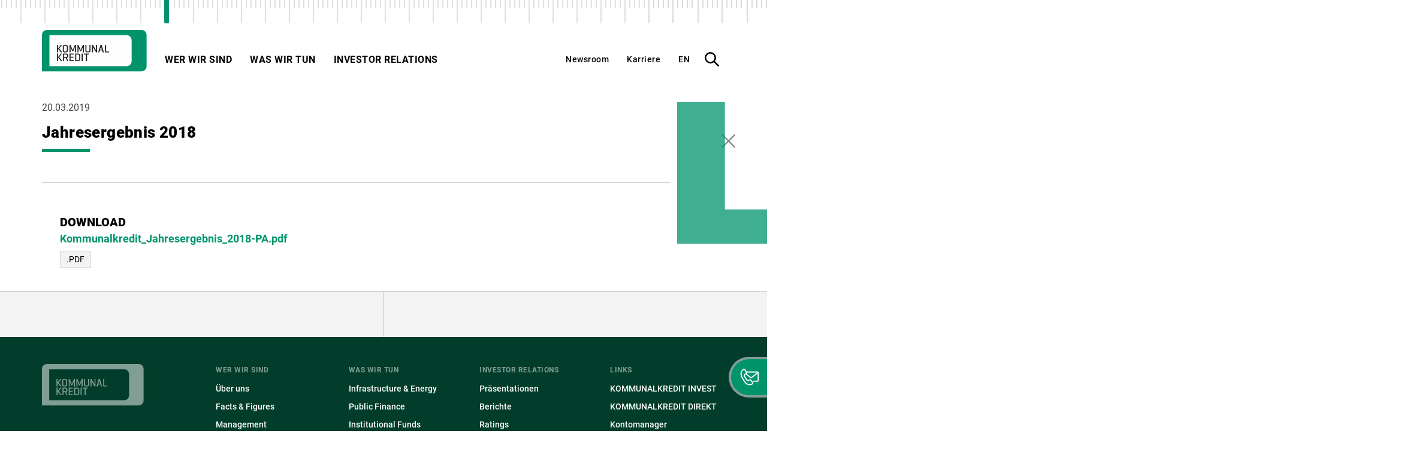

--- FILE ---
content_type: text/html; charset=utf-8
request_url: https://www.kommunalkredit.at/newsroom/detailseite/jahresergebnis-2018
body_size: 10460
content:
<!DOCTYPE html>
<html lang="de" class="no-js no-outline" itemscope itemtype="http://schema.org/WebPage">
<head>

<meta charset="utf-8">
<!-- 
	site by kraftwerk [http://www.kraftwerk.co.at]

	This website is powered by TYPO3 - inspiring people to share!
	TYPO3 is a free open source Content Management Framework initially created by Kasper Skaarhoj and licensed under GNU/GPL.
	TYPO3 is copyright 1998-2026 of Kasper Skaarhoj. Extensions are copyright of their respective owners.
	Information and contribution at https://typo3.org/
-->



<title>Jahresergebnis 2018 - Kommunalkredit</title>
<meta name="generator" content="TYPO3 CMS" />
<meta name="viewport" content="width=device-width, initial-scale=1.0, maximum-scale=1.0, user-scalable=0, shrink-to-fit=no" />
<meta name="twitter:card" content="summary" />


<link rel="stylesheet" href="/_assets/3c96c19b5126d45e422fe553d82b0325/Template/dist/assets/css/styles/main.css?1755514932" media="all">






<meta name="format-detection" content="telephone=no">
<meta name="format-detection" content="date=no">
<meta name="format-detection" content="address=no">
<meta name="format-detection" content="email=no">

<!-- favicons -->
<link href="https://www.kommunalkredit.at/_assets/3c96c19b5126d45e422fe553d82b0325/Template/dist/assets/img/favicons/favicon.ico" rel="shortcut icon" type="image/x-icon">
<link rel="apple-touch-icon" sizes="57x57" href="https://www.kommunalkredit.at/_assets/3c96c19b5126d45e422fe553d82b0325/Template/dist/assets/img/favicons/apple-touch-icon-57x57.png" />
<link rel="apple-touch-icon" sizes="72x72" href="https://www.kommunalkredit.at/_assets/3c96c19b5126d45e422fe553d82b0325/Template/dist/assets/img/favicons/apple-touch-icon-72x72.png" />
<link rel="apple-touch-icon" sizes="76x76" href="https://www.kommunalkredit.at/_assets/3c96c19b5126d45e422fe553d82b0325/Template/dist/assets/img/favicons/apple-touch-icon-76x76.png" />
<link rel="apple-touch-icon" sizes="114x114" href="https://www.kommunalkredit.at/_assets/3c96c19b5126d45e422fe553d82b0325/Template/dist/assets/img/favicons/apple-touch-icon-114x114.png" />
<link rel="apple-touch-icon" sizes="120x120" href="https://www.kommunalkredit.at/_assets/3c96c19b5126d45e422fe553d82b0325/Template/dist/assets/img/favicons/apple-touch-icon-120x120.png" />
<link rel="apple-touch-icon" sizes="129x129" href="https://www.kommunalkredit.at/_assets/3c96c19b5126d45e422fe553d82b0325/Template/dist/assets/img/favicons/apple-touch-icon-129x129.png" />
<link rel="apple-touch-icon" sizes="144x144" href="https://www.kommunalkredit.at/_assets/3c96c19b5126d45e422fe553d82b0325/Template/dist/assets/img/favicons/apple-touch-icon-144x144.png" />
<link rel="apple-touch-icon" sizes="152x152" href="https://www.kommunalkredit.at/_assets/3c96c19b5126d45e422fe553d82b0325/Template/dist/assets/img/favicons/apple-touch-icon-152x152.png" />
<link rel="icon" type="image/png" sizes="16x16" href="https://www.kommunalkredit.at/_assets/3c96c19b5126d45e422fe553d82b0325/Template/dist/assets/img/favicons/favicon-16x16.png" />
<!-- TRUENDO Privacy Center -->
<script id="truendoAutoBlock" type="text/javascript" src="https://cdn.priv.center/pc/truendo_cmp.pid.js" data-siteid="72835e1e-465e-4c9c-acc9-3448be48dd9d"></script>
<!-- End TRUENDO Privacy Center -->

<!-- js -->
<script src="https://www.kommunalkredit.at/_assets/3c96c19b5126d45e422fe553d82b0325/Template/dist/assets/js/commons/runtime.bundle.js" defer></script>

<!-- Matomo -->
<script>
  var _paq = window._paq = window._paq || [];
  /* tracker methods like "setCustomDimension" should be called before "trackPageView" */
  _paq.push(['trackPageView']);
  _paq.push(['enableLinkTracking']);
  (function() {
    var u="https://matomo.kommunalkredit.at/";
    _paq.push(['setTrackerUrl', u+'matomo.php']);
    _paq.push(['setSiteId', '1']);
    var d=document, g=d.createElement('script'), s=d.getElementsByTagName('script')[0];
    g.async=true; g.src=u+'matomo.js'; s.parentNode.insertBefore(g,s);
  })();
</script>
<!-- End Matomo Code -->

<link rel="canonical" href="https://www.kommunalkredit.at/newsroom/detailseite/jahresergebnis-2018"/>

<link rel="alternate" hreflang="de-AT" href="https://www.kommunalkredit.at/newsroom/detailseite/jahresergebnis-2018"/>
<link rel="alternate" hreflang="en-GB" href="https://www.kommunalkredit.at/en/newsroom/detail/annual-results-2018"/>
<link rel="alternate" hreflang="x-default" href="https://www.kommunalkredit.at/newsroom/detailseite/jahresergebnis-2018"/>

<!-- VhsAssetsDependenciesLoaded 1e6b296a22f0ee01f527cabf8226b8d3,49694b979d33edf474291d194ebe8ab0,a4b52c96fd7bfe8a54c9cb585579faad,ef47ae218ecfaaa8788e74178b46d5dc,7ac47573b82b0a05844ff61078e8736a,8210a96b8ab51a6048bba95a3034a20e,e42194b198f6ef7544bef82e57a673b5,99baac1b476eb15520ae501fa64201f3,5c11e8606d22f1071881b7f93202fa85 -->
<link rel="stylesheet" href="/_assets/3c96c19b5126d45e422fe553d82b0325/Template/dist/assets/css/modules/header/header.css" />
<link rel="stylesheet" href="/_assets/3c96c19b5126d45e422fe553d82b0325/Template/dist/assets/css/modules/navigationModule/navigationModule.css" />
<link rel="stylesheet" href="/_assets/3c96c19b5126d45e422fe553d82b0325/Template/dist/assets/css/modules/greenShape/greenShape.css" />
<link rel="stylesheet" href="/_assets/3c96c19b5126d45e422fe553d82b0325/Template/dist/assets/css/modules/skipLinks/skipLinks.css" />
<link rel="stylesheet" href="/_assets/3c96c19b5126d45e422fe553d82b0325/Template/dist/assets/css/modules/horizontalRule/horizontalRule.css" />
<link rel="stylesheet" href="/_assets/3c96c19b5126d45e422fe553d82b0325/Template/dist/assets/css/modules/newsroomInfo/newsroomInfo.css" />
<link rel="stylesheet" href="/_assets/3c96c19b5126d45e422fe553d82b0325/Template/dist/assets/css/modules/pageJump/pageJump.css" />
<link rel="stylesheet" href="/_assets/3c96c19b5126d45e422fe553d82b0325/Template/dist/assets/css/modules/footer/footer.css" />
<link rel="stylesheet" href="/_assets/3c96c19b5126d45e422fe553d82b0325/Template/dist/assets/css/modules/sticky-contact/sticky-contact.css" /></head>
<body>

	





	

<span class="greenShape greenShape--20"></span>






<div class="skipLinks">
	<a href="#navigation" title="Zur Navigation springen" accesskey="1" class="skiplinks__link sr-only sr-only-focusable">
		<svg class="skiplinks__icon" aria-hidden="true" xmlns="http://www.w3.org/2000/svg" width="16" height="16"><path d="M9.963 2.667a.667.667 0 00-.417 1.16l4.072 3.74H.631A.668.668 0 00.7 8.901h12.918l-4.072 3.731a.667.667 0 10.9.98l5.337-4.892a.667.667 0 000-.98l-5.334-4.892a.667.667 0 00-.486-.181z" fill="#00946c"/></svg>
		Zur Navigation springen
	</a>
	<a href="#main-content" title="Zum Inhalt springen" accesskey="2" class="skiplinks__link sr-only sr-only-focusable">
		<svg class="skiplinks__icon" aria-hidden="true" xmlns="http://www.w3.org/2000/svg" width="16" height="16"><path d="M9.963 2.667a.667.667 0 00-.417 1.16l4.072 3.74H.631A.668.668 0 00.7 8.901h12.918l-4.072 3.731a.667.667 0 10.9.98l5.337-4.892a.667.667 0 000-.98l-5.334-4.892a.667.667 0 00-.486-.181z" fill="#00946c"/></svg>
		Zum Inhalt springen
	</a>
	<a href="#page-footer" title="Zum Footer springen" accesskey="3" class="skiplinks__link sr-only sr-only-focusable">
		<svg class="skiplinks__icon" aria-hidden="true" xmlns="http://www.w3.org/2000/svg" width="16" height="16"><path d="M9.963 2.667a.667.667 0 00-.417 1.16l4.072 3.74H.631A.668.668 0 00.7 8.901h12.918l-4.072 3.731a.667.667 0 10.9.98l5.337-4.892a.667.667 0 000-.98l-5.334-4.892a.667.667 0 00-.486-.181z" fill="#00946c"/></svg>
		Zur Fußzeile springen
	</a>
</div>


<header class="header  header--white header--opaque" data-js-requires="header" data-kw-header>
	<div class="headerruler container">
		<div class="headerruler__container" data-kw-header-ruler>
			<svg xmlns="http://www.w3.org/2000/svg" width="1440" height="39" fill="none" aria-hidden="true">
				<path stroke="#D1D1D1" opacity="0.66" stroke-linecap="round" stroke-width="2" d="M1437-6.99988V13.0001M1429-6.99988V13.0001M1421-6.99988V13.0001M1413-6.99988V13.0001M1405-6.99988V38.0001M1397-6.99988V13.0001M1389-6.99988V13.0001M1381-6.99988V13.0001M1373-6.99988V13.0001M1365-6.99988V38.0001M1357-6.99988V13.0001M1349-6.99988V13.0001M1341-6.99988V13.0001M1333-6.99988V13.0001M1325-6.99988V38.0001M1317-6.99988V13.0001M1309-6.99988V13.0001M1301-6.99988V13.0001M1293-6.99988V13.0001M1285-6.99988V38.0001M1277-6.99988V13.0001M1269-6.99988V13.0001M1261-6.99988V13.0001M1253-6.99988V13.0001M1245-6.99988V38.0001M1237-6.99988V13.0001M1229-6.99988V13.0001M1221-6.99988V13.0001M1213-6.99988V13.0001M1205-6.99988V38.0001M1197-6.99988V13.0001M1189-6.99988V13.0001M1181-6.99988V13.0001M1173-6.99988V13.0001M1165-6.99988V38.0001M1157-6.99988V13.0001M1149-6.99988V13.0001M1141-6.99988V13.0001M1133-6.99988V13.0001M1125-6.99988V38.0001M1117-6.99988V13.0001M1109-6.99988V13.0001M1101-6.99988V13.0001M1093-6.99988V13.0001M1085-6.99988V38.0001M1077-6.99988V13.0001M1069-6.99988V13.[base64]"/>
				<rect width="8" height="47" x="636" y="-8" fill="#00946C" rx="2"/>
				<path stroke="#D1D1D1" opacity="0.66" stroke-linecap="round" stroke-width="2" d="[base64]"/>
			</svg>
		</div>
	</div>
	<nav class="container">
		<ul class="headermenu__base" id="navigation">
			<li class="headermenu__item headermenu__item--first">
				<a class="headermenu__logoWrapper" href="/">

					<img class="headermenu__logo" src="/_assets/3c96c19b5126d45e422fe553d82b0325/Template/dist/assets/img/logo.svg" aria-hidden="true" width="170" height="70" alt="Kommunalkredit Logo"/>
				</a>
			</li>
			









	
	
	
		
			
<li class="headermenu__item headermenu__item--left headermenu__item--desktoponly headermenu__item--has-children headermenu__item--leftFirst" data-kw-headermenu-item>
	
		<span class="headermenu__subtitle">VON ANFANG AN DABEI</span>
	
	<button class="headermenu__link headermenu__linkLeft" aria-expanded="false" aria-haspopup="true">Wer wir sind</button>
	
		<div class="headermenu__panel">
			
					<ul class="nav__sublist" data-kw-headermenu-sublist>
						
	
		
			

	<li class="nav__subitem">
		<a href="/wer-wir-sind/ueber-uns" class="nav__sublink">
			Über uns
		</a>
	</li>



		
			

	<li class="nav__subitem">
		<a href="/wer-wir-sind/governance" class="nav__sublink">
			Governance
		</a>
	</li>



		
			

	<li class="nav__subitem">
		<a href="/wer-wir-sind/kompetenzen" class="nav__sublink">
			Kompetenzen
		</a>
	</li>



		
			

	<li class="nav__subitem">
		<a href="/wer-wir-sind/facts-figures" class="nav__sublink">
			Facts & Figures
		</a>
	</li>



		
			

	<li class="nav__subitem">
		<a href="/wer-wir-sind/nachhaltigkeit" class="nav__sublink">
			Nachhaltigkeit
		</a>
	</li>



		
			

	<li class="nav__subitem">
		<a href="/wer-wir-sind/kontakt" class="nav__sublink">
			Kontakt
		</a>
	</li>



		
	

					</ul>
				
		</div>
	
</li>


		
			
<li class="headermenu__item headermenu__item--left headermenu__item--desktoponly headermenu__item--has-children headermenu__item--has-module" data-kw-headermenu-item>
	
	<button class="headermenu__link headermenu__linkLeft" aria-expanded="false" aria-haspopup="true">Was wir tun</button>
	
		<div class="headermenu__panel">
			
					<div class="headermenu__modulepanel" data-kw-dropdown>
						<div class="container">
							<div class="nav__dropdown" data-kw-headermenu-sublist>
								<div class="navigationModule" data-js-requires="navigationModule" data-kw-navigation-module>
									<div class="container">
										<div class="navigationModule__wrap">
											<div class="navigationModule__title-wrap">
												<div class="headline-wrap">
													<h3 class="h3 headline">Wir sind Bindeglied zwischen Projekt-Errichtern &amp; Entwicklern und Investoren.</h3>
												</div>
											</div>
											<div class="navigationModule__links">
												
	
		
			

	<a  class="navigationModule__mainlink" href="/was-wir-tun/infrastructure-energy-finance">
		<div class="navigationModule__flyout navigationModule__link">
			<span class="navigationModule__link-title">Infrastructure & Energy Finance</span>
			<div class="navigationModule__link-arrow">
				<svg aria-hidden="true" class="navigationModule__icon" width="24" height="24" xmlns="http://www.w3.org/2000/svg"><path d="M14.944 4.001a1 1 0 00-.625 1.74l6.108 5.608H1.054a1.086 1.086 0 00-.104 0c-.524.028-.976.53-.949 1.053.027.524.529.976 1.053.949h19.373l-6.108 5.597a1 1 0 101.355 1.47l8.005-7.338a1 1 0 000-1.47l-8.005-7.338a1 1 0 00-.73-.271z" fill-rule="evenodd"/></svg>
			</div>
		</div>
	</a>



		
			

	<a  class="navigationModule__mainlink" href="/was-wir-tun/public-finance">
		<div class="navigationModule__flyout navigationModule__link">
			<span class="navigationModule__link-title">Public Finance</span>
			<div class="navigationModule__link-arrow">
				<svg aria-hidden="true" class="navigationModule__icon" width="24" height="24" xmlns="http://www.w3.org/2000/svg"><path d="M14.944 4.001a1 1 0 00-.625 1.74l6.108 5.608H1.054a1.086 1.086 0 00-.104 0c-.524.028-.976.53-.949 1.053.027.524.529.976 1.053.949h19.373l-6.108 5.597a1 1 0 101.355 1.47l8.005-7.338a1 1 0 000-1.47l-8.005-7.338a1 1 0 00-.73-.271z" fill-rule="evenodd"/></svg>
			</div>
		</div>
	</a>



		
			

	<a  class="navigationModule__mainlink" href="/was-wir-tun/institutional-funds">
		<div class="navigationModule__flyout navigationModule__link">
			<span class="navigationModule__link-title">Institutional Funds</span>
			<div class="navigationModule__link-arrow">
				<svg aria-hidden="true" class="navigationModule__icon" width="24" height="24" xmlns="http://www.w3.org/2000/svg"><path d="M14.944 4.001a1 1 0 00-.625 1.74l6.108 5.608H1.054a1.086 1.086 0 00-.104 0c-.524.028-.976.53-.949 1.053.027.524.529.976 1.053.949h19.373l-6.108 5.597a1 1 0 101.355 1.47l8.005-7.338a1 1 0 000-1.47l-8.005-7.338a1 1 0 00-.73-.271z" fill-rule="evenodd"/></svg>
			</div>
		</div>
	</a>



		
			

	<a  class="navigationModule__mainlink" href="/was-wir-tun/deposits">
		<div class="navigationModule__flyout navigationModule__link">
			<span class="navigationModule__link-title">Deposits</span>
			<div class="navigationModule__link-arrow">
				<svg aria-hidden="true" class="navigationModule__icon" width="24" height="24" xmlns="http://www.w3.org/2000/svg"><path d="M14.944 4.001a1 1 0 00-.625 1.74l6.108 5.608H1.054a1.086 1.086 0 00-.104 0c-.524.028-.976.53-.949 1.053.027.524.529.976 1.053.949h19.373l-6.108 5.597a1 1 0 101.355 1.47l8.005-7.338a1 1 0 000-1.47l-8.005-7.338a1 1 0 00-.73-.271z" fill-rule="evenodd"/></svg>
			</div>
		</div>
	</a>



		
	

											</div>
										</div>
									</div>
								</div>
							</div>
						</div>
					</div>
				
		</div>
	
</li>


		
			
<li class="headermenu__item headermenu__item--left headermenu__item--desktoponly headermenu__item--has-children headermenu__item--leftLast" data-kw-headermenu-item>
	
	<button class="headermenu__link headermenu__linkLeft" aria-expanded="false" aria-haspopup="true">Investor Relations</button>
	
		<div class="headermenu__panel">
			
					<ul class="nav__sublist" data-kw-headermenu-sublist>
						
	
		
			

	<li class="nav__subitem">
		<a href="/investor-relations/praesentationen" class="nav__sublink">
			Präsentationen
		</a>
	</li>



		
			

	<li class="nav__subitem">
		<a href="/investor-relations/berichte" class="nav__sublink">
			Berichte
		</a>
	</li>



		
			

	<li class="nav__subitem">
		<a href="/investor-relations/ratings" class="nav__sublink">
			Ratings
		</a>
	</li>



		
			

	<li class="nav__subitem">
		<a href="/investor-relations/bond-investoren" class="nav__sublink">
			Bond-Investoren
		</a>
	</li>



		
			

	<li class="nav__subitem">
		<a href="/investor-relations/ad-hoc-mitteilungen" class="nav__sublink">
			Ad-hoc-Mitteilungen
		</a>
	</li>



		
			

	<li class="nav__subitem">
		<a href="/investor-relations/devisenfixing" class="nav__sublink">
			Devisenfixing
		</a>
	</li>



		
	

					</ul>
				
		</div>
	
</li>


		
	




			









	
	
	
		
			
	
			<li class="headermenu__item headermenu__item--desktoponly">
				<a  class="headermenu__link headermenu__linkRight" href="/newsroom">
					Newsroom
				</a>
			</li>
		


		
			
	
			<li class="headermenu__item headermenu__item--desktoponly headermenu__item--has-children headermenu__item--background" data-kw-headermenu-dropdown>
				<button class="headermenu__link headermenu__linkRight" aria-expanded="false" aria-haspopup="true">Karriere</button>
				<div class="headermenu__dropdown" data-kw-headermenu-sublist>
					
							<ul class="header__sublist">
								
	
		
			
				
<li class="header__subitem">
	
		<a  class="header__sublink" href="/karriere/in-der-kommunalkredit">
		In der Kommunalkredit
		</a>
	
</li>


			
		
			
				
<li class="header__subitem">
	
		<a  class="header__sublink" href="/karriere/entwicklungsmoeglichkeiten">
		Entwicklungsmöglichkeiten
		</a>
	
</li>


			
		
			
				
<li class="header__subitem">
	
		<a  class="header__sublink" href="/karriere/benefits">
		Benefits
		</a>
	
</li>


			
		
			
				
<li class="header__subitem">
	
		<a  class="header__sublink" href="/karriere/fuer-studentinnen-und-studenten">
		Für Studentinnen/Studenten
		</a>
	
</li>


			
		
			
				
<li class="header__subitem">
	
		<a  class="header__sublink" href="/karriere/fuer-professionals">
		Für Professionals
		</a>
	
</li>


			
		
			
				
<li class="header__subitem">
	
		<a  class="header__sublink" href="/karriere/haeufige-fragen">
		Häufige Fragen
		</a>
	
</li>


			
		
			
		
	

							</ul>
							
								<a class="btn btn--link header__sub-btn" target="blank" href="https://careers.kommunalkredit.at/search/?locale=de_DE">
									<span class="btn__wrapper">
										<span class="btn__text">Offene Stellen</span>
										<svg aria-hidden="true" class="btn__icon" width="24" height="24" xmlns="http://www.w3.org/2000/svg"><path d="M14.944 4.001a1 1 0 00-.625 1.74l6.108 5.608H1.054a1.086 1.086 0 00-.104 0c-.524.028-.976.53-.949 1.053.027.524.529.976 1.053.949h19.373l-6.108 5.597a1 1 0 101.355 1.47l8.005-7.338a1 1 0 000-1.47l-8.005-7.338a1 1 0 00-.73-.271z" fill-rule="evenodd"/></svg>
									</span>
								</a>
							
						
				</div>
			</li>
		


		
	




			

	
		
			
		
			
				<li class="headermenu__item headermenu__item--desktoponly">
					<a href="/en/newsroom/detail/annual-results-2018" class="headermenu__link headermenu__linkRight">EN</a>
				</li>
			
		
	



			<li class="headermenu__item">
				<button class="header__search-btn" type="button" data-kw-open-search>
					<span class="sr-only">Was möchten Sie finden?</span>
					<svg aria-hidden="true" class="header__search-icon" width="24" height="24" xmlns="http://www.w3.org/2000/svg"><path d="M23.63 21.844a1.263 1.263 0 11-1.786 1.786l-6.18-6.178a.782.782 0 00-.958-.088s-.172.13-.537.34a9.425 9.425 0 01-4.695 1.243A9.473 9.473 0 010 9.474 9.473 9.473 0 019.474 0a9.473 9.473 0 019.473 9.474c0 1.72-.459 3.333-1.258 4.722-.207.358-.32.503-.32.503a.78.78 0 00.083.965l6.178 6.18zM9.474 16.42a6.948 6.948 0 10-.002-13.896 6.948 6.948 0 00.002 13.896z" fill-rule="evenodd"/></svg>
				</button>
			</li>
			<li class="headermenu__item headermenu__item--last headermenu__item--mobileonly">
				<button class="header__burger" type="button" data-kw-menu-button>
					<span class="sr-only">Menu</span>
					<svg aria-hidden="true" class="header__burger-icon" width="24" height="24" xmlns="http://www.w3.org/2000/svg"><path d="M1.276 3.061C.571 3.061 0 2.376 0 1.531 0 .684.571 0 1.276 0h21.258c.704 0 1.276.685 1.276 1.531 0 .845-.57 1.532-1.276 1.532L1.276 3.06zm0 10.204C.571 13.265 0 12.58 0 11.735c0-.846.571-1.532 1.276-1.532h21.258c.704 0 1.276.685 1.276 1.531 0 .846-.572 1.531-1.276 1.531H1.276zm0 10.204C.571 23.469 0 22.783 0 21.937c0-.845.571-1.53 1.276-1.53h21.257c.705 0 1.276.685 1.276 1.53 0 .846-.57 1.532-1.276 1.532H1.276z" fill-rule="nonzero"/></svg>
				</button>
			</li>
		</ul>
	</nav>
	









	
	<dialog class="headermobile" data-kw-headermobilemenu>
		<div class="headermobile__topbar">
			

	
		
			
		
			
				<a href="/en/newsroom/detail/annual-results-2018" class="headermobile-langage">English</a>
			
		
	



			<button type="button" class="headermobile__close" data-kw-close-mobile>
				<span class="sr-only">Schließen</span>
				<svg class="header__close-icon" width="24" height="24" xmlns="http://www.w3.org/2000/svg"><path d="M13.6 12l10.06 10.058-1.6 1.6L12 13.6 1.942 23.656l-1.6-1.6L10.4 12 .344 1.942l1.6-1.6L12 10.4 22.058.34l1.6 1.6z" fill-rule="evenodd"/></svg>
			</button>
		</div>
		<div class="headermobile__body">
			<div class="headermobile__list">
				
	
		
			
<h2 class="headermobile__title headermobile__title--children">
	
			<button
				class="headermobile__headerButton js-trigger"
				aria-expanded="false"
				aria-controls="hemoacc-19--c"
				id="hemoacc-190-h">
				<span class="headermobile__headerTitle">Wer wir sind</span>
			</button>
		
</h2>


	<div
		class="headermobile__panel js-panel"
		role="region"
		id="hemoacc-19--c"
		aria-labelledby="hemoacc-190-h"
		hidden>
		<ul>
			
	
		
			

	<li>
		<a href="/wer-wir-sind/ueber-uns" class="headermobile__sublink">
		Über uns
		</a>
	</li>



		
			

	<li>
		<a href="/wer-wir-sind/governance" class="headermobile__sublink">
		Governance
		</a>
	</li>



		
			

	<li>
		<a href="/wer-wir-sind/kompetenzen" class="headermobile__sublink">
		Kompetenzen
		</a>
	</li>



		
			

	<li>
		<a href="/wer-wir-sind/facts-figures" class="headermobile__sublink">
		Facts & Figures
		</a>
	</li>



		
			

	<li>
		<a href="/wer-wir-sind/nachhaltigkeit" class="headermobile__sublink">
		Nachhaltigkeit
		</a>
	</li>



		
			

	<li>
		<a href="/wer-wir-sind/kontakt" class="headermobile__sublink">
		Kontakt
		</a>
	</li>



		
	

		</ul>
	</div>



		
			
<h2 class="headermobile__title headermobile__title--children">
	
			<button
				class="headermobile__headerButton js-trigger"
				aria-expanded="false"
				aria-controls="hemoacc-20--c"
				id="hemoacc-201-h">
				<span class="headermobile__headerTitle">Was wir tun</span>
			</button>
		
</h2>


	<div
		class="headermobile__panel js-panel"
		role="region"
		id="hemoacc-20--c"
		aria-labelledby="hemoacc-201-h"
		hidden>
		<ul>
			
	
		
			

	<li>
		<a href="/was-wir-tun/infrastructure-energy-finance" class="headermobile__sublink">
		Infrastructure & Energy Finance
		</a>
	</li>



		
			

	<li>
		<a href="/was-wir-tun/public-finance" class="headermobile__sublink">
		Public Finance
		</a>
	</li>



		
			

	<li>
		<a href="/was-wir-tun/institutional-funds" class="headermobile__sublink">
		Institutional Funds
		</a>
	</li>



		
			

	<li>
		<a href="/was-wir-tun/deposits" class="headermobile__sublink">
		Deposits
		</a>
	</li>



		
	

		</ul>
	</div>



		
			
<h2 class="headermobile__title headermobile__title--children">
	
			<button
				class="headermobile__headerButton js-trigger"
				aria-expanded="false"
				aria-controls="hemoacc-21--c"
				id="hemoacc-212-h">
				<span class="headermobile__headerTitle">Investor Relations</span>
			</button>
		
</h2>


	<div
		class="headermobile__panel js-panel"
		role="region"
		id="hemoacc-21--c"
		aria-labelledby="hemoacc-212-h"
		hidden>
		<ul>
			
	
		
			

	<li>
		<a href="/investor-relations/praesentationen" class="headermobile__sublink">
		Präsentationen
		</a>
	</li>



		
			

	<li>
		<a href="/investor-relations/berichte" class="headermobile__sublink">
		Berichte
		</a>
	</li>



		
			

	<li>
		<a href="/investor-relations/ratings" class="headermobile__sublink">
		Ratings
		</a>
	</li>



		
			

	<li>
		<a href="/investor-relations/bond-investoren" class="headermobile__sublink">
		Bond-Investoren
		</a>
	</li>



		
			

	<li>
		<a href="/investor-relations/ad-hoc-mitteilungen" class="headermobile__sublink">
		Ad-hoc-Mitteilungen
		</a>
	</li>



		
			

	<li>
		<a href="/investor-relations/devisenfixing" class="headermobile__sublink">
		Devisenfixing
		</a>
	</li>



		
	

		</ul>
	</div>



		
	
	
		
			
<h2 class="headermobile__title headermobile__title--no-children">
	
			<a
				class="headermobile__headerButton js-trigger"
				id="hemoacc-64--c"
				href="/newsroom">
				<span class="headermobile__headerTitle">Newsroom</span>
			</a>
		
</h2>




		
			
<h2 class="headermobile__title headermobile__title--children">
	
			<button
				class="headermobile__headerButton js-trigger"
				aria-expanded="false"
				aria-controls="hemoacc-65--c"
				id="hemoacc-651-h">
				<span class="headermobile__headerTitle">Karriere</span>
			</button>
		
</h2>


	<div
		class="headermobile__panel js-panel"
		role="region"
		id="hemoacc-65--c"
		aria-labelledby="hemoacc-651-h"
		hidden>
		<ul>
			
	
		
			

	<li>
		<a href="/karriere/in-der-kommunalkredit" class="headermobile__sublink">
		In der Kommunalkredit
		</a>
	</li>



		
			

	<li>
		<a href="/karriere/entwicklungsmoeglichkeiten" class="headermobile__sublink">
		Entwicklungsmöglichkeiten
		</a>
	</li>



		
			

	<li>
		<a href="/karriere/benefits" class="headermobile__sublink">
		Benefits
		</a>
	</li>



		
			

	<li>
		<a href="/karriere/fuer-studentinnen-und-studenten" class="headermobile__sublink">
		Für Studentinnen/Studenten
		</a>
	</li>



		
			

	<li>
		<a href="/karriere/fuer-professionals" class="headermobile__sublink">
		Für Professionals
		</a>
	</li>



		
			

	<li>
		<a href="/karriere/haeufige-fragen" class="headermobile__sublink">
		Häufige Fragen
		</a>
	</li>



		
			

	<li>
		<a href="https://careers.kommunalkredit.at/search/?locale=de_DE" class="headermobile__sublink" target="_blank">
		Offene Stellen
		</a>
	</li>



		
	

		</ul>
	</div>



		
	

			</div>
		</div>
	</dialog>



	
	
			
		
	<dialog class="header__search" data-kw-search-popup aria-hidden="true">
		<div class="container headersearch__container">
			<div class="header__search-content">

				<button type="button" class="header__search-close" data-kw-close-search>
					<span class="sr-only">Schließen</span>
					<svg aria-hidden="true" class="header__search-close-icon" width="24" height="24" xmlns="http://www.w3.org/2000/svg"><path d="M13.6 12l10.06 10.058-1.6 1.6L12 13.6 1.942 23.656l-1.6-1.6L10.4 12 .344 1.942l1.6-1.6L12 10.4 22.058.34l1.6 1.6z" fill-rule="evenodd"/></svg>
				</button>

				<form class="header__search-form" method="get" id="form_kesearch_searchfield" name="form_kesearch_searchfield" action="/suche/">
					<label class="sr-only" for="ke_search_searchfield_sword">Was möchten Sie finden?</label>
					<input type="text" id="ke_search_searchfield_sword" name="tx_kesearch_pi1[sword]" autocomplete="off" class="header__search-input" placeholder="Was möchten Sie finden?" data-kw-input />

					<button type="submit" id="ke_search_searchfield_submit" class="header__search-button">
						<span class="sr-only">Suche</span>
						<svg aria-hidden="true" class="header__search-button-icon" width="24" height="24" xmlns="http://www.w3.org/2000/svg"><path d="M23.63 21.844a1.263 1.263 0 11-1.786 1.786l-6.18-6.178a.782.782 0 00-.958-.088s-.172.13-.537.34a9.425 9.425 0 01-4.695 1.243A9.473 9.473 0 010 9.474 9.473 9.473 0 019.474 0a9.473 9.473 0 019.473 9.474c0 1.72-.459 3.333-1.258 4.722-.207.358-.32.503-.32.503a.78.78 0 00.083.965l6.178 6.18zM9.474 16.42a6.948 6.948 0 10-.002-13.896 6.948 6.948 0 00.002 13.896z" fill-rule="evenodd"/></svg>
					</button>

					<button class="header__celar-btn js-search-clear" type="button" data-kw-clear-search>
						<span class="sr-only">Zurücksetzen</span>
						<svg aria-hidden="true" class="search__clear-icon" xmlns="http://www.w3.org/2000/svg" width="12" height="12"><path fill="#87888A" d="M11.83.971l-.801-.8L6 5.2.971.171l-.8.8L5.2 6 .171 11.029l.8.8L6 6.801l5.029 5.028.801-.8L6.801 6z"/></svg>
					</button>
				</form>

				<div class="header__search-holder">
					
<span class="header__search-title">Häufig nachgefragt</span><ul class="header__search-list" role="menubar"><li class="header__search-item" role="menuitem"><a href="/index.php?id=29" class="header__search-link">Letzter Finanzbericht</a></li><li class="header__search-item" role="menuitem"><a href="/index.php?id=31" class="header__search-link">Aktuelle Ratings</a></li><li class="header__search-item" role="menuitem"><a href="/index.php?id=25" class="header__search-link">Management</a></li><li class="header__search-item" role="menuitem"><a href="/index.php?id=75" class="header__search-link">Karriere & Jobs</a></li><li class="header__search-item" role="menuitem"><a href="/index.php?id=116" class="header__search-link">Kontakt</a></li></ul>


				</div>
			</div>
		</div>
	</dialog>


</header>


	<main id="main-content">
		
    <!--TYPO3SEARCH_begin-->
<div id="cid-6"
      class="theme theme--white"><div class="newsroomInfo" data-js-requires="newsroominfo" data-kw-newsroominfo><!-- Link Back --><a class="newsroomInfo__back" href="/newsroom"><img class="newsroomInfo__backImg" src="/_assets/3c96c19b5126d45e422fe553d82b0325/Template/dist/assets/img/close.png"
								 alt="Go back"/></a><div class="container"><div class="newsroomInfo__cols"><div class="newsroomInfo__col newsroomInfo__col--text"><div class="editor-output"><p><time itemprop="datePublished" datetime="20.03.2019">
										20.03.2019
									</time></p></div><div class="newsroomInfo__titleWrap"><div class="headline-wrap"><h2 class="h2 headline" itemprop="headline">
										Jahresergebnis 2018
									</h2></div></div><div class="editor-output" itemprop="articleBody"></div><hr class="horizontalRule" data-js-requires="horizontalRule" data-kw-horizontalrule/><div class="newsroomInfo__person"><div class="newsroomInfo__imageWrap"><img src="/typo3temp/assets/_processed_/a/f/csm_placeholder_865f1641e8.png" width="100" height="100" alt="" /></div><div><div class="newsroomInfo__title"><div class="headline-wrap"><h5 class="h5 headline">Download</h5></div></div><div class="newsroomInfo__zip"><a class="newsroomInfo__zipLink" href="/fileadmin/user_upload/Processed/Newsroom/Pressemeldungen/2019/Kommunalkredit_Jahresergebnis_2018-PA.pdf" target="_blank" rel="noopener">
													Kommunalkredit_Jahresergebnis_2018-PA.pdf
												</a><span class="newsroomInfo__zipFile">.PDF</span></div></div></div></div></div></div></div></div>

<!--TYPO3SEARCH_end-->

		

	
<div class="pageJump" data-js-requires="pageJump" data-kw-pagejump-module>
	<div class="container">
		<div class="pageJump__wrap">
			
				<div class="pageJump__col pageJump__col--left">
					
				</div>
				<div class="pageJump__col pageJump__col--right">
					
				</div>
			
		</div>
	</div>
</div>



	</main>
	





<div id="cid-7" class="stickyContact" data-js-requires="stickycontact" data-kw-stickycontact><button class="stickyContact__sticky" data-kw-stickycontactbuttonopen aria-expanded="false" aria-haspopup="true"><span class="stickyContact__imgWrap"><img class="stickyContact__img" src="/_assets/3c96c19b5126d45e422fe553d82b0325/Template/dist/assets/img/icon-contact.svg" alt="Kontakt öffnen"></span></button><div class="stickyContact__wrap" data-kw-stikcycontentpopup><div class="stickyContact__contact"><div class="stickyContact__contactInfo"><div class="stickyContact__titleWrap"><div class="headline-wrap"><h2 class="headline h2">Kontakt.</h2></div></div><div class="editor-output"><p><b>Kommunalkredit</b></p><p><b>Austria AG</b></p><p>Türkenstraße 9</p><p>A-1090 Wien</p><p><a href="tel:+43131631">+43 1 31631</a></p><p><a href="javascript:linkTo_UnCryptMailto(%27ocknvq%2CkphqBmqoowpcnmtgfkv0cv%27);">info@kommunalkredit.at</a></p></div></div></div><div class="stickyContact__map"><a class="stickyContact__mapLink" href="https://goo.gl/maps/v7jxys34f9YQgNzd7" target="_blank" rel="noopener" aria-label="Link zu Google Maps"><div class="stickyContact__mapWrap"><img class="stickyContact__mapImg" src="/_assets/3c96c19b5126d45e422fe553d82b0325/Template/dist/assets/img/map.jpg" alt="Map"><img class="stickyContact__mapMarker" src="/_assets/3c96c19b5126d45e422fe553d82b0325/Template/dist/assets/img/mapMarkerSticky.png" alt=""><p class="stickyContact__mapText">
					Anfahrt
				</p></div></a></div><div class="stickyContact__box"><div class="stickyContact__boxWrap"><a href="#" data-mailto-token="ocknvq,kphqBmqoowpcnmtgfkv0cv" data-mailto-vector="2" rel="noopener" class="stickycontact__boxLink"><img class="stickyContact__boxImgMail" src="/_assets/3c96c19b5126d45e422fe553d82b0325/Template/dist/assets/img/icon-mail.svg" alt="E-Mail senden"><span class="stickyContact__boxText">
				E-Mail senden
			</span></a></div><div class="stickyContact__boxWrap"><a href="tel:+43131631" rel="noopener" class="stickycontact__boxLink"><img class="stickyContact__boxImgCall" src="/_assets/3c96c19b5126d45e422fe553d82b0325/Template/dist/assets/img/icon-call.svg" alt="Anrufen"><span class="stickyContact__boxText">
				Anrufen
			</span></a></div></div><button class="stickyContact__close" type="button" data-kw-stickycontactbuttonclose><img class="stickyContact__closeImg" src="/_assets/3c96c19b5126d45e422fe553d82b0325/Template/dist/assets/img/icon-close.svg" alt="Schließen"></button></div></div>




<footer class="footer" id="page-footer" data-js-requires="footer" data-kw-footer>
	<div class="container">
		<div class="footer__top">
			<a class="footer__home" title="Kommunalkredit Footer Logo" href="/">

				<img class="footer__logo" src="/_assets/3c96c19b5126d45e422fe553d82b0325/Images/logo-footer.svg" alt="Kommunalkredit Footer Logo"/>
			</a>
			<div class="footer__cols">
				







	
	
	
		
			
<div class="footer__col">
	
			<h2 class="footer__title">
				<button
					class="footer__headerButton js-trigger"
					aria-expanded="false"
					aria-controls="ftacc-44--c"
					id="ftacc-44--h">
					<span class="footer__headerTitle">
						Wer wir sind
					</span>
				</button>
			</h2>
			<div
				class="footer__panel js-panel"
				role="region"
				id="ftacc-44--c"
				aria-labelledby="ftacc-44--h"
			>
				<ul class="footer__list" role="menubar">
					
	
		
			
<li class="footer__item" role="menuitem">
	<a class="footer__link" href="/wer-wir-sind/ueber-uns">
		Über uns
	</a>
</li>


		
			
<li class="footer__item" role="menuitem">
	<a class="footer__link" href="/wer-wir-sind/facts-figures">
		Facts & Figures
	</a>
</li>


		
			
<li class="footer__item" role="menuitem">
	<a class="footer__link" href="/wer-wir-sind/governance">
		Management
	</a>
</li>


		
			
<li class="footer__item" role="menuitem">
	<a class="footer__link" href="/wer-wir-sind/kontakt">
		Kontakt
	</a>
</li>


		
	

				</ul>
			</div>
		
</div>


		
			
<div class="footer__col">
	
			<h2 class="footer__title">
				<button
					class="footer__headerButton js-trigger"
					aria-expanded="false"
					aria-controls="ftacc-45--c"
					id="ftacc-45--h">
					<span class="footer__headerTitle">
						Was wir tun
					</span>
				</button>
			</h2>
			<div
				class="footer__panel js-panel"
				role="region"
				id="ftacc-45--c"
				aria-labelledby="ftacc-45--h"
			>
				<ul class="footer__list" role="menubar">
					
	
		
			
<li class="footer__item" role="menuitem">
	<a class="footer__link" href="/was-wir-tun/infrastructure-energy-finance">
		Infrastructure & Energy
	</a>
</li>


		
			
<li class="footer__item" role="menuitem">
	<a class="footer__link" href="/was-wir-tun/public-finance">
		Public Finance
	</a>
</li>


		
			
<li class="footer__item" role="menuitem">
	<a class="footer__link" href="/was-wir-tun/institutional-funds">
		Institutional Funds
	</a>
</li>


		
			
<li class="footer__item" role="menuitem">
	<a class="footer__link" href="/was-wir-tun/deposits">
		Deposits
	</a>
</li>


		
	

				</ul>
			</div>
		
</div>


		
			
<div class="footer__col">
	
			<h2 class="footer__title">
				<button
					class="footer__headerButton js-trigger"
					aria-expanded="false"
					aria-controls="ftacc-46--c"
					id="ftacc-46--h">
					<span class="footer__headerTitle">
						Investor Relations
					</span>
				</button>
			</h2>
			<div
				class="footer__panel js-panel"
				role="region"
				id="ftacc-46--c"
				aria-labelledby="ftacc-46--h"
			>
				<ul class="footer__list" role="menubar">
					
	
		
			
<li class="footer__item" role="menuitem">
	<a class="footer__link" href="/investor-relations/praesentationen">
		Präsentationen
	</a>
</li>


		
			
<li class="footer__item" role="menuitem">
	<a class="footer__link" href="/investor-relations/berichte">
		Berichte
	</a>
</li>


		
			
<li class="footer__item" role="menuitem">
	<a class="footer__link" href="/investor-relations/ratings">
		Ratings
	</a>
</li>


		
			
<li class="footer__item" role="menuitem">
	<a class="footer__link" href="/investor-relations/bond-investoren">
		Bond-Investoren
	</a>
</li>


		
	

				</ul>
			</div>
		
</div>


		
			
<div class="footer__col">
	
			<h2 class="footer__title">
				<button
					class="footer__headerButton js-trigger"
					aria-expanded="false"
					aria-controls="ftacc-47--c"
					id="ftacc-47--h">
					<span class="footer__headerTitle">
						Links
					</span>
				</button>
			</h2>
			<div
				class="footer__panel js-panel"
				role="region"
				id="ftacc-47--c"
				aria-labelledby="ftacc-47--h"
			>
				<ul class="footer__list" role="menubar">
					
	
		
			
<li class="footer__item" role="menuitem">
	<a class="footer__link" href="https://www.kommunalkreditinvest.at/" target="_blank" rel="noindex nofollow">
		KOMMUNALKREDIT INVEST
	</a>
</li>


		
			
<li class="footer__item" role="menuitem">
	<a class="footer__link" href="https://www.kommunalkreditdirekt.at" target="_blank" rel="noindex nofollow">
		KOMMUNALKREDIT DIREKT
	</a>
</li>


		
			
<li class="footer__item" role="menuitem">
	<a class="footer__link" href="https://kontomanager.kommunalkredit.at" target="_blank" rel="noindex nofollow">
		Kontomanager
	</a>
</li>


		
			
<li class="footer__item" role="menuitem">
	<a class="footer__link" href="https://www.publicconsulting.at" target="_blank" rel="noindex nofollow">
		KPC
	</a>
</li>


		
	

				</ul>
			</div>
		
</div>


		
	




			</div>
		</div>
		<div class="footer__bottom">
			
				
					<ul class="footer__bottomList" role="menubar">
						

	
		
				<li class="footer__bottomItem" role="menuitem">
					<a class="footer__bottomLink" title="Ombudsstelle" href="https://www.kommunalkredit.at/rechtliche-hinweise">Ombudsstelle</a>
				</li>
			
	
		
				<li class="footer__bottomItem" role="menuitem">
					<a class="footer__bottomLink" title="Hinweisgebung" href="https://whistleblowersoftware.com/secure/KommunalkreditAustria">Hinweisgebung</a>
				</li>
			
	
		
				<li class="footer__bottomItem" role="menuitem">
					<a class="footer__bottomLink" title="Impressum" href="/impressum">Impressum</a>
				</li>
			
	
		
				<li class="footer__bottomItem" role="menuitem">
					<a class="footer__bottomLink" title="Rechtliche Hinweise" href="/rechtliche-hinweise">Rechtliche Hinweise</a>
				</li>
			
	
		
				<li class="footer__bottomItem" role="menuitem">
					<a class="footer__bottomLink" title="Datenschutz" href="/datenschutz">Datenschutz</a>
				</li>
			
	
		
				<li class="footer__bottomItem" role="menuitem">
					<a class="footer__bottomLink" title="Cookie-Settings" href="javascript:Truendo.openCookieSettings();">Cookie-Settings</a>
				</li>
			
	
		
				<li class="footer__bottomItem" role="menuitem">
					<a class="footer__bottomLink" title="KYC" href="/kyc">KYC</a>
				</li>
			
	
		
				<li class="footer__bottomItem" role="menuitem">
					<a class="footer__bottomLink" title="Disclaimer" href="/disclaimer">Disclaimer</a>
				</li>
			
	



					</ul>
				
			
			
				
					<ul class="footer__social" role="menubar">
						

	
		
			<li class="footer__socialItem" role="menuitem">
				<a class="footer__socialLink" rel="noopener" target="_blank" href="https://www.instagram.com/kommunalkreditaustria">
					<span class="sr-only">Instagram</span>
					
						<svg aria-hidden="true" class="footer__icon" width="24" height="24" xmlns="http://www.w3.org/2000/svg">
                  <path d="M22.955 1.045A3.575 3.575 0 0020.439 0H3.56a3.573 3.573 0 00-2.515 1.045A3.573 3.573 0 000 3.56v16.879a3.577 3.577 0 001.045 2.516A3.577 3.577 0 003.56 24h16.879a3.581 3.581 0 002.516-1.045A3.58 3.58 0 0024 20.439V3.56a3.577 3.577 0 00-1.045-2.515zM22 20.439A1.56 1.56 0 0120.439 22H3.56A1.56 1.56 0 012 20.439V3.56C2 2.698 2.698 2 3.56 2h16.879A1.56 1.56 0 0122 3.56v16.879z"></path>
                  <path d="M16.245 7.761l-.003-.003a5.994 5.994 0 00-8.484 0 5.997 5.997 0 00-.003 8.481l.003.003a5.997 5.997 0 008.481.003l.003-.003a5.997 5.997 0 00.003-8.481zM12 16a4 4 0 110-8 4 4 0 010 8z"></path>
                  <circle cx="18.5" cy="5.5" r="1.5"></circle>
                </svg>
					
				</a>
			</li>
		
	
		
			<li class="footer__socialItem" role="menuitem">
				<a class="footer__socialLink" rel="noopener" target="_blank" href="https://www.linkedin.com/company/kommunalkredit">
					<span class="sr-only">LinkedIn</span>
					
						<svg aria-hidden="true" class="footer__icon" width="24" height="24" xmlns="http://www.w3.org/2000/svg">
                  <path d="M6.906 20.5H3.273V8.82h3.633V20.5zM5.11 7.219a2.028 2.028 0 0 1-1.484-.625A2.028 2.028 0 0 1 3 5.109c0-.573.208-1.067.625-1.484A2.028 2.028 0 0 1 5.109 3c.573 0 1.068.208 1.485.625.416.417.625.911.625 1.484s-.209 1.068-.625 1.485a2.028 2.028 0 0 1-1.485.625zM20.5 20.5h-3.633v-5.703c0-.938-.078-1.615-.234-2.031-.287-.704-.847-1.055-1.68-1.055s-1.42.312-1.758.937c-.26.47-.39 1.16-.39 2.07V20.5H9.21V8.82h3.476v1.602h.04c.26-.521.677-.95 1.25-1.29.625-.416 1.354-.624 2.187-.624 1.693 0 2.878.534 3.555 1.601.52.86.781 2.188.781 3.985V20.5z" fill-rule="evenodd"></path>
                </svg>
					
				</a>
			</li>
		
	



					</ul>
				
			
		</div>
	</div>
</footer>

<script async="async" src="/_assets/2a58d7833cb34b2a67d37f5b750aa297/JavaScript/default_frontend.js?1715675090"></script>

<script src="https://www.kommunalkredit.at/_assets/3c96c19b5126d45e422fe553d82b0325/Template/dist/assets/js/vendors/vendors.corejs.js"  defer></script>
<script src="https://www.kommunalkredit.at/_assets/3c96c19b5126d45e422fe553d82b0325/Template/dist/assets/js/vendors/vendors.default.js" defer></script>
<script src="https://www.kommunalkredit.at/_assets/3c96c19b5126d45e422fe553d82b0325/Template/dist/assets/js/commons/utils.js" defer></script>
<script src="https://www.kommunalkredit.at/_assets/3c96c19b5126d45e422fe553d82b0325/Template/dist/assets/js/scripts/main.js" defer></script><script>
  loadjs = function () {
    function e(e, n) {
      e = e.push
        ? e
        : [e];
      var t,
        r,
        i,
        c,
        o = [],
        f = e.length,
        a = f;
      for (t = function (e, t) {
        t.length && o.push(e),
        --a || n(o)
      }; f--;)
        r = e[f],
        i = s[r],
        i
          ? t(r, i)
          : (c = u[r] = u[r] || [], c.push(t))
      }
    function n(e, n) {
      if (e) {
        var t = u[e];
        if (s[e] = n, t)
          for (; t.length;)
            t[0](e, n),
            t.splice(0, 1)
      }
    }
    function t(e, n, r, i) {
      var o,
        s,
        u = document,
        f = r.async,
        a = (r.numRetries || 0) + 1,
        h = r.before || c;
      i = i || 0,
      /(^css!|\.css$)/.test(e)
        ? (o = !0, s = u.createElement("link"), s.rel = "stylesheet", s.href = e.replace(/^css!/, ""))
        : (s = u.createElement("script"), s.src = e, s.async = void 0 === f || f),
      s.onload = s.onerror = s.onbeforeload = function (c) {
        var u = c.type[0];
        if (o && "hideFocus" in s)
          try {
            s.sheet.cssText.length || (u = "e")
          } catch (e) {
            u = "e"
          }
        if ("e" == u && (i += 1) < a)
          return t(e, n, r, i);
        n(e, u, c.defaultPrevented)
      },
      h(e, s) !== !1 && u
        .head
        .appendChild(s)
    }
    function r(e, n, r) {
      e = e.push
        ? e
        : [e];
      var i,
        c,
        o = e.length,
        s = o,
        u = [];
      for (i = function (e, t, r) {
        if ("e" == t && u.push(e), "b" == t) {
          if (!r)
            return;
          u.push(e)
        }
        --o || n(u)
      }, c = 0; c < s; c++)
        t(e[c], i, r)
    }
    function i(e, t, i) {
      var s,
        u;
      if (t && t.trim && (s = t), u = (
        s
        ? i
        : t) || {}, s) {
        if (s in o)
          throw "LoadJS";
        o[s] = !0
      }
      r(e, function (e) {
        e.length
          ? (u.error || c)(e)
          : (u.success || c)(),
        n(s, e)
      }, u)
    }
    var c = function () {},
      o = {},
      s = {},
      u = {};
    return i.ready = function (n, t) {
      return e(n, function (e) {
        e.length
          ? (t.error || c)(e)
          : (t.success || c)()
      }),
      i
    },
    i.done = function (e) {
      n(e, [])
    },
    i.reset = function () {
      o = {},
      s = {},
      u = {}
    },
    i.isDefined = function (e) {
      return e in o
    },
    i
  }();

  var scriptsToLoad = [];
  var bundlePaths = {
    simpleparallax: 'https://www.kommunalkredit.at/_assets/3c96c19b5126d45e422fe553d82b0325/Template/dist/assets/js/vendors/simpleparallax.js',
    flickity: 'https://www.kommunalkredit.at/_assets/3c96c19b5126d45e422fe553d82b0325/Template/dist/assets/js/vendors/flickity.js',
    navigationModule: 'https://www.kommunalkredit.at/_assets/3c96c19b5126d45e422fe553d82b0325/Template/dist/assets/js/modules/navigationModule/navigationModule.js',
    leadin: 'https://www.kommunalkredit.at/_assets/3c96c19b5126d45e422fe553d82b0325/Template/dist/assets/js/modules/lead-in/lead-in.js',
    textCenter: 'https://www.kommunalkredit.at/_assets/3c96c19b5126d45e422fe553d82b0325/Template/dist/assets/js/modules/text-center/text-center.js',
    headlineText: 'https://www.kommunalkredit.at/_assets/3c96c19b5126d45e422fe553d82b0325/Template/dist/assets/js/modules/headline-text/headline-text.js',
    accordion: 'https://www.kommunalkredit.at/_assets/3c96c19b5126d45e422fe553d82b0325/Template/dist/assets/js/modules/accordion/accordion.js',
    map: 'https://www.kommunalkredit.at/_assets/3c96c19b5126d45e422fe553d82b0325/Template/dist/assets/js/modules/map/map.js',
    textColumns: 'https://www.kommunalkredit.at/_assets/3c96c19b5126d45e422fe553d82b0325/Template/dist/assets/js/modules/textColumns/textColumns.js',
    textModule: 'https://www.kommunalkredit.at/_assets/3c96c19b5126d45e422fe553d82b0325/Template/dist/assets/js/modules/textModule/textModule.js',
    textText: 'https://www.kommunalkredit.at/_assets/3c96c19b5126d45e422fe553d82b0325/Template/dist/assets/js/modules/textText/textText.js',
    imageText: 'https://www.kommunalkredit.at/_assets/3c96c19b5126d45e422fe553d82b0325/Template/dist/assets/js/modules/imageText/imageText.js',
    horizontalRule: 'https://www.kommunalkredit.at/_assets/3c96c19b5126d45e422fe553d82b0325/Template/dist/assets/js/modules/horizontalRule/horizontalRule.js',
    imageCentered: 'https://www.kommunalkredit.at/_assets/3c96c19b5126d45e422fe553d82b0325/Template/dist/assets/js/modules/imageCentered/imageCentered.js',
    investsegments: 'https://www.kommunalkredit.at/_assets/3c96c19b5126d45e422fe553d82b0325/Template/dist/assets/js/modules/investsegments/investsegments.js',
    footer: 'https://www.kommunalkredit.at/_assets/3c96c19b5126d45e422fe553d82b0325/Template/dist/assets/js/modules/footer/footer.js',
    heroimage: 'https://www.kommunalkredit.at/_assets/3c96c19b5126d45e422fe553d82b0325/Template/dist/assets/js/modules/hero-image/hero-image.js',
    successstory: 'https://www.kommunalkredit.at/_assets/3c96c19b5126d45e422fe553d82b0325/Template/dist/assets/js/modules/success-story/success-story.js',
    heronumbers: 'https://www.kommunalkredit.at/_assets/3c96c19b5126d45e422fe553d82b0325/Template/dist/assets/js/modules/hero-numbers/hero-numbers.js',
    awards: 'https://www.kommunalkredit.at/_assets/3c96c19b5126d45e422fe553d82b0325/Template/dist/assets/js/modules/awards/awards.js',
    movie: 'https://www.kommunalkredit.at/_assets/3c96c19b5126d45e422fe553d82b0325/Template/dist/assets/js/modules/movie/movie.js',
    tabs: 'https://www.kommunalkredit.at/_assets/3c96c19b5126d45e422fe553d82b0325/Template/dist/assets/js/modules/tabs/tabs.js',
    imagetextcolumns: 'https://www.kommunalkredit.at/_assets/3c96c19b5126d45e422fe553d82b0325/Template/dist/assets/js/modules/image-text-columns/image-text-columns.js',
    contactcolumn: 'https://www.kommunalkredit.at/_assets/3c96c19b5126d45e422fe553d82b0325/Template/dist/assets/js/modules/contact-column/contact-column.js',
    twitterlib: 'https://platform.twitter.com/widgets.js',
    twitter: 'https://www.kommunalkredit.at/_assets/3c96c19b5126d45e422fe553d82b0325/Template/dist/assets/js/modules/twitter/twitter.js',
    linklist: 'https://www.kommunalkredit.at/_assets/3c96c19b5126d45e422fe553d82b0325/Template/dist/assets/js/modules/linklist/linklist.js',
    textlinklist: 'https://www.kommunalkredit.at/_assets/3c96c19b5126d45e422fe553d82b0325/Template/dist/assets/js/modules/text-linklist/text-linklist.js',
    textColumns: 'https://www.kommunalkredit.at/_assets/3c96c19b5126d45e422fe553d82b0325/Template/dist/assets/js/modules/textColumns/textColumns.js',
    header: 'https://www.kommunalkredit.at/_assets/3c96c19b5126d45e422fe553d82b0325/Template/dist/assets/js/modules/header/header.js',
    pageJump: 'https://www.kommunalkredit.at/_assets/3c96c19b5126d45e422fe553d82b0325/Template/dist/assets/js/modules/pageJump/pageJump.js',
    stickycontact: 'https://www.kommunalkredit.at/_assets/3c96c19b5126d45e422fe553d82b0325/Template/dist/assets/js/modules/sticky-contact/sticky-contact.js',
    newsticker: 'https://www.kommunalkredit.at/_assets/3c96c19b5126d45e422fe553d82b0325/Template/dist/assets/js/modules/newsticker/newsticker.js',
    timeline: 'https://www.kommunalkredit.at/_assets/3c96c19b5126d45e422fe553d82b0325/Template/dist/assets/js/modules/timeline/timeline.js',
    tiles: 'https://www.kommunalkredit.at/_assets/3c96c19b5126d45e422fe553d82b0325/Template/dist/assets/js/modules/tiles/tiles.js',
    heroSlider: 'https://www.kommunalkredit.at/_assets/3c96c19b5126d45e422fe553d82b0325/Template/dist/assets/js/modules/heroSlider/heroSlider.js',
    heroStripeSlider: 'https://www.kommunalkredit.at/_assets/3c96c19b5126d45e422fe553d82b0325/Template/dist/assets/js/modules/heroStripeSlider/heroStripeSlider.js',
    publications: 'https://www.kommunalkredit.at/_assets/3c96c19b5126d45e422fe553d82b0325/Template/dist/assets/js/modules/publications/publications.js',
    newsroominfo: 'https://www.kommunalkredit.at/_assets/3c96c19b5126d45e422fe553d82b0325/Template/dist/assets/js/modules/newsroomInfo/newsroomInfo.js',
    forcedpopover: 'https://www.kommunalkredit.at/_assets/3c96c19b5126d45e422fe553d82b0325/Template/dist/assets/js/modules/forced-popover/forced-popover.js',
     };
  var modules = document.querySelectorAll('[data-js-requires]');

  for (var i = 0; i < modules.length; i++) {
    var pluginList = modules[i]
      .getAttribute('data-js-requires')
      .split(",");

    for (var j = 0; j < pluginList.length; j++) {
      var pluginId = pluginList[j].trim();
      var path = bundlePaths[pluginId];

      if (scriptsToLoad.indexOf(path) === -1) {
        scriptsToLoad.push(path);
      }
    }
  }

  function onDOMContentLoaded() {
    loadjs(scriptsToLoad, {
      success: function () {},
      async: false
    });
  };

  if (document.readyState !== 'loading') {
    onDOMContentLoaded();
  } else {
    document.addEventListener('DOMContentLoaded', onDOMContentLoaded);
  }
</script>

</body>
</html>

--- FILE ---
content_type: text/css; charset=utf-8
request_url: https://www.kommunalkredit.at/_assets/3c96c19b5126d45e422fe553d82b0325/Template/dist/assets/css/styles/main.css?1755514932
body_size: 3617
content:
@font-face{font-display:swap;font-family:Roboto;font-style:normal;font-weight:400;src:url(../../../assets/font/roboto-v27-latin-ext-regular.woff2) format("woff2"),url(../../../assets/font/roboto-v27-latin-ext-regular.woff) format("woff")}@font-face{font-display:swap;font-family:Roboto;font-style:normal;font-weight:500;src:url(../../../assets/font/roboto-v27-latin-ext-500.woff2) format("woff2"),url(../../../assets/font/roboto-v27-latin-ext-500.woff) format("woff")}@font-face{font-display:swap;font-family:Roboto;font-style:normal;font-weight:700;src:url(../../../assets/font/roboto-v27-latin-ext-700.woff2) format("woff2"),url(../../../assets/font/roboto-v27-latin-ext-700.woff) format("woff")}@font-face{font-display:swap;font-family:Roboto;font-style:normal;font-weight:900;src:url(../../../assets/font/roboto-v27-latin-ext-900.woff2) format("woff2"),url(../../../assets/font/roboto-v27-latin-ext-900.woff) format("woff")}.sr-only{height:1px;margin:-1px;overflow:hidden;padding:0;position:absolute;width:1px;clip:rect(0,0,0,0);border:0}.sr-only-focusable:active,.sr-only-focusable:focus{height:auto;margin:0;overflow:visible;position:static;width:auto;clip:auto}*,:after,:before{box-sizing:border-box}body{font-family:Roboto,sans-serif;margin:0;overflow-x:hidden;position:relative}body.no-transition :not(.headermobile__panel,.accordion__panel,.footer__panel){transition:none!important}main{overflow-x:hidden}ul,ul li,ul ul li{list-style-type:none;margin:0;padding:0;text-indent:0}h1,h2,h3,h4,h5,h6,p{margin-top:0}button{font-family:inherit}#truendo_container .tru_overlay{z-index:2147483644!important}#truendo_container .tru_cookie-dialog_wrapper{position:relative!important;z-index:2147483644!important}.theme{position:relative}.theme--white{background-color:#fff;color:#444}.theme--white .h1,.theme--white .h2,.theme--white .h3,.theme--white .h5{color:#000}.theme--white .h1:after,.theme--white .h2:after{background-color:#00946c}.theme--white .h4,.theme--white .h6{color:#00946c}.theme--white .introText a,.theme--white .text a{color:#00946c;position:relative}.theme--white .introText a:after,.theme--white .text a:after{background-color:#00946c;bottom:0;content:"";height:2px;left:0;position:absolute;transition:.3s ease;width:0}@media screen and (prefers-reduced-motion:reduce){.theme--white .introText a:after,.theme--white .text a:after{transition:none}}.theme--white .smallText{color:#87888a}.theme--white .smallText p a{color:#87888a;position:relative}.theme--white .smallText p a:after{background-color:#87888a;bottom:0;content:"";height:2px;left:0;position:absolute;transition:.3s ease;width:0}@media screen and (prefers-reduced-motion:reduce){.theme--white .smallText p a:after{transition:none}}.theme--white .list__item:before{background-color:#00946c}.theme--white .quote__icon{fill:#00946c}.theme--white .btn{border-color:#00946c;color:#00946c}.theme--white .btn:after{background-color:#00946c}.theme--white .btn:focus{background-color:#00946c;color:#fff}.theme--white .btn:focus .btn__icon{fill:#fff}.theme--white .btn__icon{fill:#00946c}.theme--white .btn:hover{color:#fff}.theme--white .btn:hover:after{background-color:#00946c}.theme--white .btn:hover .btn__icon{fill:#fff}.theme--white .editor-output h1{color:#000}.theme--white .editor-output h1:after{background-color:#00946c}.theme--white .editor-output h2{color:#000}.theme--white .editor-output h2:after{background-color:#00946c}.theme--white .editor-output h3{color:#000}.theme--white .editor-output h4{color:#00946c}.theme--white .editor-output h5{color:#000}.theme--white .editor-output h6{color:#00946c}.theme--white .editor-output a{color:#00946c;position:relative}.theme--white .editor-output a:after{background-color:#00946c;bottom:0;content:"";height:2px;left:0;position:absolute;transition:.3s ease;width:0}@media screen and (prefers-reduced-motion:reduce){.theme--white .editor-output a:after{transition:none}}.theme--white .editor-output a:hover:after{width:100%}.theme--white .editor-output small{color:#87888a}.theme--white .editor-output ul li:before{background-color:#00946c}.theme--grey10{background-color:#f3f3f3;color:#444}.theme--grey10 .h1,.theme--grey10 .h2,.theme--grey10 .h3,.theme--grey10 .h5{color:#000}.theme--grey10 .h1:after,.theme--grey10 .h2:after{background-color:#00946c}.theme--grey10 .h4,.theme--grey10 .h6{color:#00946c}.theme--grey10 .introText a,.theme--grey10 .text a{color:#00946c;position:relative}.theme--grey10 .introText a:after,.theme--grey10 .text a:after{background-color:#00946c;bottom:0;content:"";height:2px;left:0;position:absolute;transition:.3s ease;width:0}@media screen and (prefers-reduced-motion:reduce){.theme--grey10 .introText a:after,.theme--grey10 .text a:after{transition:none}}.theme--grey10 .smallText{color:#87888a}.theme--grey10 .smallText p a{color:#87888a;position:relative}.theme--grey10 .smallText p a:after{background-color:#87888a;bottom:0;content:"";height:2px;left:0;position:absolute;transition:.3s ease;width:0}@media screen and (prefers-reduced-motion:reduce){.theme--grey10 .smallText p a:after{transition:none}}.theme--grey10 .quote__icon{fill:#00946c}.theme--grey10 .list__item:before{background-color:#00946c}.theme--grey10 .btn{border-color:#00946c;color:#00946c}.theme--grey10 .btn:after{background-color:#00946c}.theme--grey10 .btn:focus{background-color:#00946c;color:#fff}.theme--grey10 .btn:focus .btn__icon{fill:#f3f3f3}.theme--grey10 .btn__icon{fill:#00946c}.theme--grey10 .btn:hover{color:#f3f3f3}.theme--grey10 .btn:hover:after{background-color:#00946c}.theme--grey10 .btn:hover .btn__icon{fill:#f3f3f3}.theme--grey10 .editor-output h1{color:#000}.theme--grey10 .editor-output h1:after{background-color:#00946c}.theme--grey10 .editor-output h2{color:#000}.theme--grey10 .editor-output h2:after{background-color:#00946c}.theme--grey10 .editor-output h3{color:#000}.theme--grey10 .editor-output h4{color:#00946c}.theme--grey10 .editor-output h5{color:#000}.theme--grey10 .editor-output h6{color:#00946c}.theme--grey10 .editor-output small{color:#87888a}.theme--grey10 .editor-output a{color:#00946c;position:relative}.theme--grey10 .editor-output a:after{background-color:#00946c;bottom:0;content:"";height:2px;left:0;position:absolute;transition:.3s ease;width:0}@media screen and (prefers-reduced-motion:reduce){.theme--grey10 .editor-output a:after{transition:none}}.theme--grey10 .editor-output a:hover:after{width:100%}.theme--grey10 .editor-output ul li:before{background-color:#00946c}.theme--grey{background-color:#87888a;color:#fff}.theme--grey .h1:after,.theme--grey .h2:after{background-color:#00946c}.theme--grey .h4,.theme--grey .h6{color:#fff}.theme--grey .introText a,.theme--grey .text a{color:#fff;position:relative}.theme--grey .introText a:after,.theme--grey .text a:after{background-color:#fff;bottom:0;content:"";height:2px;left:0;position:absolute;transition:.3s ease;width:0}@media screen and (prefers-reduced-motion:reduce){.theme--grey .introText a:after,.theme--grey .text a:after{transition:none}}.theme--grey .smallText{color:#d7d7d7}.theme--grey .smallText p a{color:#d7d7d7;position:relative}.theme--grey .smallText p a:after{background-color:#d7d7d7;bottom:0;content:"";height:2px;left:0;position:absolute;transition:.3s ease;width:0}@media screen and (prefers-reduced-motion:reduce){.theme--grey .smallText p a:after{transition:none}}.theme--grey .quote__icon{fill:#fff}.theme--grey .list__item:before{background-color:#fff}.theme--grey .btn{border-color:#d7d7d7;color:#fff}.theme--grey .btn:after{background-color:#fff}.theme--grey .btn:focus{background-color:#fff;color:#87888a}.theme--grey .btn:focus .btn__icon{fill:#87888a}.theme--grey .btn__icon{fill:#fff}.theme--grey .btn:hover{color:#87888a}.theme--grey .btn:hover:after{background-color:#fff}.theme--grey .btn:hover .btn__icon{fill:#87888a}.theme--grey .editor-output h1:after,.theme--grey .editor-output h2:after{background-color:#00946c}.theme--grey .editor-output h4,.theme--grey .editor-output h6{color:#fff}.theme--grey .editor-output a{color:#fff;position:relative}.theme--grey .editor-output a:after{background-color:#fff;bottom:0;content:"";height:2px;left:0;position:absolute;transition:.3s ease;width:0}@media screen and (prefers-reduced-motion:reduce){.theme--grey .editor-output a:after{transition:none}}.theme--grey .editor-output a:hover:after{width:100%}.theme--grey .editor-output small{color:#d7d7d7}.theme--grey .editor-output ul li:before{background-color:#fff}.theme--darkgreen{background-color:#023d2b;color:#fff}.theme--darkgreen .h1:after,.theme--darkgreen .h2:after{background-color:#00946c}.theme--darkgreen .h4,.theme--darkgreen .h6{color:#fff}.theme--darkgreen .introText a,.theme--darkgreen .text a{color:#fff;position:relative}.theme--darkgreen .introText a:after,.theme--darkgreen .text a:after{background-color:#fff;bottom:0;content:"";height:2px;left:0;position:absolute;transition:.3s ease;width:0}@media screen and (prefers-reduced-motion:reduce){.theme--darkgreen .introText a:after,.theme--darkgreen .text a:after{transition:none}}.theme--darkgreen .smallText{color:#d7d7d7}.theme--darkgreen .smallText p a{color:#d7d7d7;position:relative}.theme--darkgreen .smallText p a:after{background-color:#d7d7d7;bottom:0;content:"";height:2px;left:0;position:absolute;transition:.3s ease;width:0}@media screen and (prefers-reduced-motion:reduce){.theme--darkgreen .smallText p a:after{transition:none}}.theme--darkgreen .quote__icon{fill:#fff}.theme--darkgreen .list__item:before{background-color:#fff}.theme--darkgreen .btn{border-color:#fff;color:#fff}.theme--darkgreen .btn:after{background-color:#fff}.theme--darkgreen .btn:focus{background-color:#fff;color:#023d2b}.theme--darkgreen .btn:focus .btn__icon{fill:#023d2b}.theme--darkgreen .btn__icon{fill:#fff}.theme--darkgreen .btn:hover{color:#023d2b}.theme--darkgreen .btn:hover:after{background-color:#fff}.theme--darkgreen .btn:hover .btn__icon{fill:#023d2b}.theme--darkgreen .editor-output h1:after,.theme--darkgreen .editor-output h2:after{background-color:#00946c}.theme--darkgreen .editor-output h4,.theme--darkgreen .editor-output h6{color:#fff}.theme--darkgreen .editor-output a{color:#fff;position:relative}.theme--darkgreen .editor-output a:after{background-color:#fff;bottom:0;content:"";height:2px;left:0;position:absolute;transition:.3s ease;width:0}@media screen and (prefers-reduced-motion:reduce){.theme--darkgreen .editor-output a:after{transition:none}}.theme--darkgreen .editor-output a:hover:after{width:100%}.theme--darkgreen .editor-output small{color:#d7d7d7}.theme--darkgreen .editor-output ul li:before{background-color:#fff}.theme--darkblue{background-color:#012340;color:#fff}.theme--darkblue .h1:after,.theme--darkblue .h2:after{background-color:#00946c}.theme--darkblue .h4,.theme--darkblue .h6{color:#fff}.theme--darkblue .introText a,.theme--darkblue .text a{color:#fff;position:relative}.theme--darkblue .introText a:after,.theme--darkblue .text a:after{background-color:#fff;bottom:0;content:"";height:2px;left:0;position:absolute;transition:.3s ease;width:0}@media screen and (prefers-reduced-motion:reduce){.theme--darkblue .introText a:after,.theme--darkblue .text a:after{transition:none}}.theme--darkblue .smallText{color:#d7d7d7}.theme--darkblue .smallText p a{color:#d7d7d7;position:relative}.theme--darkblue .smallText p a:after{background-color:#d7d7d7;bottom:0;content:"";height:2px;left:0;position:absolute;transition:.3s ease;width:0}@media screen and (prefers-reduced-motion:reduce){.theme--darkblue .smallText p a:after{transition:none}}.theme--darkblue .quote__icon{fill:#fff}.theme--darkblue .list__item:before{background-color:#fff}.theme--darkblue .btn{border-color:#fff;color:#fff}.theme--darkblue .btn:after{background-color:#fff}.theme--darkblue .btn:focus{background-color:#fff;color:#012340}.theme--darkblue .btn:focus .btn__icon{fill:#012340}.theme--darkblue .btn__icon{fill:#fff}.theme--darkblue .btn:hover{color:#012340}.theme--darkblue .btn:hover:after{background-color:#fff}.theme--darkblue .btn:hover .btn__icon{fill:#012340}.theme--darkblue .editor-output h1:after,.theme--darkblue .editor-output h2:after{background-color:#00946c}.theme--darkblue .editor-output h4,.theme--darkblue .editor-output h6{color:#fff}.theme--darkblue .editor-output a{color:#fff;position:relative}.theme--darkblue .editor-output a:after{background-color:#fff;bottom:0;content:"";height:2px;left:0;position:absolute;transition:.3s ease;width:0}@media screen and (prefers-reduced-motion:reduce){.theme--darkblue .editor-output a:after{transition:none}}.theme--darkblue .editor-output a:hover:after{width:100%}.theme--darkblue .editor-output small{color:#d7d7d7}.theme--darkblue .editor-output ul li:before{background-color:#fff}.theme--green{background-color:#00946c;color:#fff}.theme--green .h1:after,.theme--green .h2:after{background-color:#fff}.theme--green .h4,.theme--green .h6{color:#fff}.theme--green .introText a,.theme--green .text a{color:#fff;position:relative}.theme--green .introText a:after,.theme--green .text a:after{background-color:#fff;bottom:0;content:"";height:2px;left:0;position:absolute;transition:.3s ease;width:0}@media screen and (prefers-reduced-motion:reduce){.theme--green .introText a:after,.theme--green .text a:after{transition:none}}.theme--green .smallText{color:#d7d7d7}.theme--green .smallText p a{color:#d7d7d7;position:relative}.theme--green .smallText p a:after{background-color:#d7d7d7;bottom:0;content:"";height:2px;left:0;position:absolute;transition:.3s ease;width:0}@media screen and (prefers-reduced-motion:reduce){.theme--green .smallText p a:after{transition:none}}.theme--green .quote__icon{fill:#fff}.theme--green .list__item:before{background-color:#fff}.theme--green .btn{border-color:#fff;color:#fff}.theme--green .btn:after{background-color:#fff}.theme--green .btn:focus{background-color:#fff;color:#00946c}.theme--green .btn:focus .btn__icon{fill:#00946c}.theme--green .btn__icon{fill:#fff}.theme--green .btn:hover{color:#00946c}.theme--green .btn:hover:after{background-color:#fff}.theme--green .btn:hover .btn__icon{fill:#00946c}.theme--green .editor-output h1:after,.theme--green .editor-output h2:after{background-color:#fff}.theme--green .editor-output h4,.theme--green .editor-output h6{color:#fff}.theme--green .editor-output a{color:#fff;position:relative}.theme--green .editor-output a:after{background-color:#fff;bottom:0;content:"";height:2px;left:0;position:absolute;transition:.3s ease;width:0}@media screen and (prefers-reduced-motion:reduce){.theme--green .editor-output a:after{transition:none}}.theme--green .editor-output a:hover:after{width:100%}.theme--green .editor-output small{color:#d7d7d7}.theme--green .editor-output ul li:before{background-color:#fff}.theme--black{background-color:#000;color:#fff}.theme--black .h1:after,.theme--black .h2:after{background-color:#fff}.theme--black .h4,.theme--black .h6{color:#fff}.theme--black .introText a,.theme--black .text a{color:#fff;position:relative}.theme--black .introText a:after,.theme--black .text a:after{background-color:#fff;bottom:0;content:"";height:2px;left:0;position:absolute;transition:.3s ease;width:0}@media screen and (prefers-reduced-motion:reduce){.theme--black .introText a:after,.theme--black .text a:after{transition:none}}.theme--black .smallText{color:#d7d7d7}.theme--black .smallText p a{color:#d7d7d7;position:relative}.theme--black .smallText p a:after{background-color:#d7d7d7;bottom:0;content:"";height:2px;left:0;position:absolute;transition:.3s ease;width:0}@media screen and (prefers-reduced-motion:reduce){.theme--black .smallText p a:after{transition:none}}.theme--black .quote__icon{fill:#fff}.theme--black .list__item:before{background-color:#fff}.theme--black .btn{border-color:#fff;color:#fff}.theme--black .btn:after{background-color:#fff}.theme--black .btn:focus{background-color:#fff;color:#000}.theme--black .btn:focus .btn__icon{fill:#000}.theme--black .btn__icon{fill:#fff}.theme--black .btn:hover{color:#000}.theme--black .btn:hover:after{background-color:#fff}.theme--black .btn:hover .btn__icon{fill:#000}.theme--black .editor-output h1:after,.theme--black .editor-output h2:after{background-color:#fff}.theme--black .editor-output h4,.theme--black .editor-output h6{color:#fff}.theme--black .editor-output a{color:#fff;position:relative}.theme--black .editor-output a:after{background-color:#fff;bottom:0;content:"";height:2px;left:0;position:absolute;transition:.3s ease;width:0}@media screen and (prefers-reduced-motion:reduce){.theme--black .editor-output a:after{transition:none}}.theme--black .editor-output a:hover:after{width:100%}.theme--black .editor-output small{color:#d7d7d7}.theme--black .editor-output ul li:before{background-color:#fff}@media print{.theme--black,.theme--darkblue,.theme--darkgreen,.theme--green,.theme--grey,.theme--grey10,.theme--white{background-color:#0000;color:#000}.theme--black .btn,.theme--darkblue .btn,.theme--darkgreen .btn,.theme--green .btn,.theme--grey .btn,.theme--grey10 .btn,.theme--white .btn{border-color:#00946c;color:#00946c}.theme--black .btn__icon,.theme--black .quote__icon,.theme--darkblue .btn__icon,.theme--darkblue .quote__icon,.theme--darkgreen .btn__icon,.theme--darkgreen .quote__icon,.theme--green .btn__icon,.theme--green .quote__icon,.theme--grey .btn__icon,.theme--grey .quote__icon,.theme--grey10 .btn__icon,.theme--grey10 .quote__icon,.theme--white .btn__icon,.theme--white .quote__icon{fill:#00946c}.theme--black .h1:after,.theme--black .h2:after,.theme--black h1:after,.theme--black h2:after,.theme--darkblue .h1:after,.theme--darkblue .h2:after,.theme--darkblue h1:after,.theme--darkblue h2:after,.theme--darkgreen .h1:after,.theme--darkgreen .h2:after,.theme--darkgreen h1:after,.theme--darkgreen h2:after,.theme--green .h1:after,.theme--green .h2:after,.theme--green h1:after,.theme--green h2:after,.theme--grey .h1:after,.theme--grey .h2:after,.theme--grey h1:after,.theme--grey h2:after,.theme--grey10 .h1:after,.theme--grey10 .h2:after,.theme--grey10 h1:after,.theme--grey10 h2:after,.theme--white .h1:after,.theme--white .h2:after,.theme--white h1:after,.theme--white h2:after{background-color:#00946c}.theme--black .h4,.theme--black .h6,.theme--black h4,.theme--black h6,.theme--darkblue .h4,.theme--darkblue .h6,.theme--darkblue h4,.theme--darkblue h6,.theme--darkgreen .h4,.theme--darkgreen .h6,.theme--darkgreen h4,.theme--darkgreen h6,.theme--green .h4,.theme--green .h6,.theme--green h4,.theme--green h6,.theme--grey .h4,.theme--grey .h6,.theme--grey h4,.theme--grey h6,.theme--grey10 .h4,.theme--grey10 .h6,.theme--grey10 h4,.theme--grey10 h6,.theme--white .h4,.theme--white .h6,.theme--white h4,.theme--white h6{color:#00946c}.theme--black .introText a,.theme--black .text a,.theme--darkblue .introText a,.theme--darkblue .text a,.theme--darkgreen .introText a,.theme--darkgreen .text a,.theme--green .introText a,.theme--green .text a,.theme--grey .introText a,.theme--grey .text a,.theme--grey10 .introText a,.theme--grey10 .text a,.theme--white .introText a,.theme--white .text a{color:#00946c;position:relative}.theme--black .introText a:after,.theme--black .text a:after,.theme--darkblue .introText a:after,.theme--darkblue .text a:after,.theme--darkgreen .introText a:after,.theme--darkgreen .text a:after,.theme--green .introText a:after,.theme--green .text a:after,.theme--grey .introText a:after,.theme--grey .text a:after,.theme--grey10 .introText a:after,.theme--grey10 .text a:after,.theme--white .introText a:after,.theme--white .text a:after{background-color:#00946c;bottom:0;content:"";height:2px;left:0;position:absolute;transition:.3s ease;width:0}.theme--black .smallText p a,.theme--darkblue .smallText p a,.theme--darkgreen .smallText p a,.theme--green .smallText p a,.theme--grey .smallText p a,.theme--grey10 .smallText p a,.theme--white .smallText p a{color:#87888a;position:relative}.theme--black .smallText p a:after,.theme--darkblue .smallText p a:after,.theme--darkgreen .smallText p a:after,.theme--green .smallText p a:after,.theme--grey .smallText p a:after,.theme--grey10 .smallText p a:after,.theme--white .smallText p a:after{background-color:#87888a;bottom:0;content:"";height:2px;left:0;position:absolute;transition:.3s ease;width:0}.theme--black .list__item:before,.theme--darkblue .list__item:before,.theme--darkgreen .list__item:before,.theme--green .list__item:before,.theme--grey .list__item:before,.theme--grey10 .list__item:before,.theme--white .list__item:before{background-color:#00946c}}.container{margin:0 auto;max-width:1180px;padding:0 20px;width:100%}.scroll-disabled{height:100%;overflow:hidden;width:100%}.frame-space-before-small{padding-top:25px}@media(min-width:768px),print{.frame-space-before-small{padding-top:50px}}.frame-space-before-medium{padding-top:50px}@media(min-width:768px),print{.frame-space-before-medium{padding-top:100px}}.frame-space-before-large{padding-top:75px}@media(min-width:768px),print{.frame-space-before-large{padding-top:150px}}.frame-space-after-small{padding-bottom:25px}@media(min-width:768px),print{.frame-space-after-small{padding-bottom:50px}}.frame-space-after-medium{padding-bottom:50px}@media(min-width:768px),print{.frame-space-after-medium{padding-bottom:100px}}.frame-space-after-large{padding-bottom:75px}@media(min-width:768px),print{.frame-space-after-large{padding-bottom:150px}}@media print{.frame-space-before-large,.frame-space-before-medium,.frame-space-before-small{padding-top:25px}.frame-space-after-large,.frame-space-after-medium,.frame-space-after-small{padding-bottom:25px}}.h1{font-size:30px;font-weight:900;letter-spacing:.6px;line-height:28px;margin-bottom:30px;padding-bottom:15px;position:relative;text-transform:none}@media(min-width:768px),print{.h1{font-size:50px;line-height:46px;margin-bottom:40px}}@media(min-width:992px),print{.h1{font-size:60px;line-height:56px;margin-bottom:50px}}.h1:after{bottom:0;content:"";height:5px;left:0;position:absolute;width:80px}.h2{font-size:20px;font-weight:900;letter-spacing:.4px;line-height:20px;margin-bottom:30px;padding-bottom:17px;position:relative;text-transform:none}@media(min-width:768px),print{.h2{font-size:30px;line-height:30px;margin-bottom:40px}}@media(min-width:992px),print{.h2{font-size:40px;line-height:40px;margin-bottom:50px}}.h2:after{bottom:0;content:"";height:5px;left:0;position:absolute;width:80px}.h3{font-size:20px;font-weight:900;letter-spacing:.4px;line-height:20px;margin-bottom:25px;padding-bottom:0;text-transform:uppercase}@media(min-width:768px),print{.h3{font-size:30px;line-height:30px;margin-bottom:30px}}@media(min-width:992px),print{.h3{font-size:40px;line-height:40px}}.h3:after{position:static}.h4{font-size:20px;font-weight:900;letter-spacing:.4px;line-height:20px;margin-bottom:25px;padding-bottom:0;text-transform:uppercase}@media(min-width:768px),print{.h4{font-size:30px;line-height:30px;margin-bottom:30px}}@media(min-width:992px),print{.h4{font-size:40px;line-height:40px}}.h4:after{position:static}.h5{font-size:18px;font-weight:900;letter-spacing:.2px;line-height:1.5;margin-bottom:20px;padding-bottom:0;text-transform:uppercase}@media(min-width:768px),print{.h5{font-size:20px;margin-bottom:25px}}.h5:after{position:static}.h6{font-size:18px;font-weight:900;letter-spacing:.2px;line-height:36px;margin-bottom:20px;padding-bottom:0;text-transform:uppercase}@media(min-width:768px),print{.h6{font-size:20px;line-height:40px;margin-bottom:25px}}.h6:after{position:static}.introText{font-size:20px;font-weight:400;line-height:30px;margin-bottom:30px}@media(min-width:768px),print{.introText{font-size:22px;line-height:32px;margin-bottom:35px}}@media(min-width:992px),print{.introText{font-size:24px;line-height:34px;margin-bottom:40px}}.text{font-size:16px;font-weight:400;line-height:24px;margin-bottom:30px}@media(min-width:768px),print{.text{font-size:18px;line-height:26px;margin-bottom:40px}}.editor-output small,.smallText{font-size:14px;font-weight:400;line-height:22px;margin-bottom:20px}.editor-output .h1,.editor-output h1{font-size:30px;font-weight:900;letter-spacing:.6px;line-height:28px;margin-bottom:30px;padding-bottom:15px;position:relative;text-transform:none}@media(min-width:768px),print{.editor-output .h1,.editor-output h1{font-size:50px;line-height:46px;margin-bottom:40px}}@media(min-width:992px),print{.editor-output .h1,.editor-output h1{font-size:60px;line-height:56px;margin-bottom:50px}}.editor-output .h1:after,.editor-output h1:after{bottom:0;content:"";height:5px;left:0;position:absolute;width:80px}.editor-output .h2,.editor-output h2{font-size:20px;font-weight:900;letter-spacing:.4px;line-height:20px;margin-bottom:30px;padding-bottom:17px;position:relative;text-transform:none}@media(min-width:768px),print{.editor-output .h2,.editor-output h2{font-size:30px;line-height:30px;margin-bottom:40px}}@media(min-width:992px),print{.editor-output .h2,.editor-output h2{font-size:40px;line-height:40px;margin-bottom:50px}}.editor-output .h2:after,.editor-output h2:after{bottom:0;content:"";height:5px;left:0;position:absolute;width:80px}.editor-output .h3,.editor-output h3{font-size:20px;font-weight:900;letter-spacing:.4px;line-height:20px;margin-bottom:25px;padding-bottom:0;text-transform:uppercase}@media(min-width:768px),print{.editor-output .h3,.editor-output h3{font-size:30px;line-height:30px;margin-bottom:30px}}@media(min-width:992px),print{.editor-output .h3,.editor-output h3{font-size:40px;line-height:40px}}.editor-output .h3:after,.editor-output h3:after{position:static}.editor-output .h4,.editor-output h4{font-size:20px;font-weight:900;letter-spacing:.4px;line-height:20px;margin-bottom:25px;padding-bottom:0;text-transform:uppercase}@media(min-width:768px),print{.editor-output .h4,.editor-output h4{font-size:30px;line-height:30px;margin-bottom:30px}}@media(min-width:992px),print{.editor-output .h4,.editor-output h4{font-size:40px;line-height:40px}}.editor-output .h4:after,.editor-output h4:after{position:static}.editor-output .h5,.editor-output h5{font-size:18px;font-weight:900;letter-spacing:.2px;line-height:1.5;margin-bottom:20px;padding-bottom:0;text-transform:uppercase}@media(min-width:768px),print{.editor-output .h5,.editor-output h5{font-size:20px;margin-bottom:25px}}.editor-output .h5:after,.editor-output h5:after{position:static}.editor-output .h6,.editor-output h6{font-size:18px;font-weight:900;letter-spacing:.2px;line-height:36px;margin-bottom:20px;padding-bottom:0;text-transform:uppercase}@media(min-width:768px),print{.editor-output .h6,.editor-output h6{font-size:20px;line-height:40px;margin-bottom:25px}}.editor-output .h6:after,.editor-output h6:after{position:static}.editor-output ol,.editor-output ul{margin-bottom:30px}@media(min-width:992px),print{.editor-output ol,.editor-output ul{margin-bottom:40px}}.editor-output li{padding-left:30px;position:relative}.editor-output li:before{content:"";height:9px;left:0;position:absolute;top:10px;width:9px}@media(min-width:768px),print{.editor-output li{font-size:18px;line-height:26px}}.editor-output li ul li:before{height:3px}.editor-output a{font-weight:700}.editor-output a:hover:after{width:100%}.editor-output a{text-decoration:none}@media print{blockquote,h2,h3,img,pre,tr{page-break-inside:avoid}a,a:visited{text-decoration:underline}a[href]:after{color:#000;content:" (" attr(href) ")"}a[href^="#"]:after,a[href^="javascript:"]:after{content:""}blockquote,pre{border:1px solid #999}thead{display:table-header-group}img{max-width:100%!important}h2,h3,p{orphans:3;widows:3}}.btn{background-color:#0000;border:1px solid #00946c;border-radius:3px;cursor:pointer;display:inline-block;font-weight:700;margin-bottom:10px;max-height:90px;min-height:50px;overflow:hidden;padding:10px 20px;position:relative;text-decoration:none;text-transform:uppercase;transition:color .3s ease;z-index:0}@media screen and (prefers-reduced-motion:reduce){.btn{transition:none}}.btn:after{content:"";height:100%;left:-100%;position:absolute;top:0;transform:skew(50deg) scaleX(0);transform-origin:top left;transition:transform .6s ease;width:200%;z-index:-1}@media screen and (prefers-reduced-motion:reduce){.btn:after{transition:none}}.btn:hover:after{transform:skew(50deg) scaleX(1)}.btn--link{display:inline-flex;flex-direction:column;justify-content:space-around;text-align:center}.btn--next,.btn--prev{align-items:center;border-radius:50%;display:flex;height:60px;justify-content:center;padding:0;width:60px}.btn--next .btn__icon,.btn--prev .btn__icon{margin:0}.btn__icon{height:24px;margin:0 0 -7px 11px;transition:fill .3s ease;width:24px}@media screen and (prefers-reduced-motion:reduce){.btn__icon{transition:none}}.btn__text{font-size:16px;line-height:24px}.quote{margin-bottom:30px}@media(min-width:768px),print{.quote{margin-bottom:50px}}@media(min-width:992px),print{.quote{margin-bottom:50px}}.quote__icon{height:30px;margin-bottom:15px;width:30px}@media(min-width:768px),print{.quote__icon{height:40px;margin-bottom:18px;width:40px}}@media(min-width:992px),print{.quote__icon{height:50px;width:50px}}.quote__text{font-size:16px;font-weight:400;line-height:24px}@media(min-width:768px),print{.quote__text{font-size:18px;line-height:26px}}.contact__info{margin-bottom:40px}.contact__info p{margin:0}.contact__info a{font-weight:700}.contact__tip{background-color:#f3f3f3;border:1px solid #d7d7d7;color:#000;padding:13px 20px 3px}.contact__tip .headline{margin:0}.contact__tip .editor-output a{background-image:linear-gradient(#0000 calc(100% - 2px),#00946c 2px);background-repeat:no-repeat;background-size:0 100%;color:#00946c;transition:.3s ease;transition:background-size .3s ease;width:100%}@media screen and (prefers-reduced-motion:reduce){.contact__tip .editor-output a{transition:none}}.contact__tip .editor-output a:hover{background-size:100% 100%}.formControl{border:1px solid #d7d7d7;display:block;font-family:Roboto,sans-serif;font-size:16px;min-height:50px;padding:10px 12px;width:100%}.controlLabel{display:inline-block;font-size:18px;font-weight:700;line-height:26px;margin-bottom:.5rem}.controlLabel__required{color:#e32322;padding-left:5px}

--- FILE ---
content_type: text/css; charset=utf-8
request_url: https://www.kommunalkredit.at/_assets/3c96c19b5126d45e422fe553d82b0325/Template/dist/assets/css/modules/header/header.css
body_size: 2685
content:
.header{background-color:#0000;height:110px;left:0;padding:20px 0;position:absolute;top:0;width:100%;z-index:20}@media(min-width:992px),print{.header{height:170px;padding:50px 0}}.header--bg,.header--bgTab,.header--opaque,.header--scrolled{background-color:#fff}.header--bg .headermenu__link,.header--bgTab .headermenu__link,.header--opaque .headermenu__link,.header--scrolled .headermenu__link{color:#000}.header--bg .header__burger-icon,.header--bg .header__search-icon,.header--bgTab .header__burger-icon,.header--bgTab .header__search-icon,.header--opaque .header__burger-icon,.header--opaque .header__search-icon,.header--scrolled .header__burger-icon,.header--scrolled .header__search-icon{fill:#000}.header--bg.header--black,.header--bgTab.header--black,.header--opaque.header--black,.header--scrolled.header--black{background-color:#000}.header--bg.header--black .headermenu__link,.header--bgTab.header--black .headermenu__link,.header--opaque.header--black .headermenu__link,.header--scrolled.header--black .headermenu__link{color:#fff}.header--bg.header--black .header__burger-icon,.header--bg.header--black .header__search-icon,.header--bgTab.header--black .header__burger-icon,.header--bgTab.header--black .header__search-icon,.header--opaque.header--black .header__burger-icon,.header--opaque.header--black .header__search-icon,.header--scrolled.header--black .header__burger-icon,.header--scrolled.header--black .header__search-icon{fill:#fff}.header--black{color:#fff}.header--opaque+main{padding-top:110px}@media(min-width:992px),print{.header--opaque+main{padding-top:170px}}.header--active .header__search-btn{opacity:0;visibility:hidden}.header--scrolled{background-color:#fff;box-shadow:0 1px 7px -5px #000c;height:auto;padding:20px 0;transform:translateY(-175px);transition:transform .3s ease}.header--scrolled .headermenu__link{color:#000}.header--scrolled .header__search-icon{fill:#000}.header--scrolled .nav__dropdown-holder{top:48px}.header--scrolled .nav__sublist:before{top:20px}.header--sticky{position:fixed;transform:translateY(0)}.headerruler{display:none}@media(min-width:992px),print{.headerruler{display:block;position:relative}}.headerruler__container{height:40px;left:-412px;position:absolute;top:-50px;transform:translateX(0);transition:transform .3s ease}.headerruler__container:before{background-image:url("data:image/svg+xml;charset=utf-8,%3Csvg xmlns='http://www.w3.org/2000/svg' width='88' height='39' fill='none'%3E%3Cpath stroke='%23C8C8C8' stroke-linecap='round' stroke-width='2' d='M85-7v20M77-7v45M69-7v20M61-7v20M53-7v20M45-7v20M37-7v45M29-7v20M21-7v20M13-7v20M5-7v20' opacity='.66'/%3E%3C/svg%3E");left:-100vw}.headerruler__container:after,.headerruler__container:before{background-position:100%;background-repeat:repeat-x;content:"";display:block;height:40px;position:absolute;top:-1px;width:100vw}.headerruler__container:after{background-image:url("data:image/svg+xml;charset=utf-8,%3Csvg xmlns='http://www.w3.org/2000/svg' width='82' height='39' fill='none'%3E%3Cpath stroke='%23C8C8C8' stroke-linecap='round' stroke-width='2' d='M77-7v45M69-7v20M61-7v20M53-7v20M45-7v20M37-7v45M29-7v20M21-7v20M13-7v20M5-7v20' opacity='.66'/%3E%3C/svg%3E");right:-100vw;transform:rotateY(180deg)}.headermenu__base{align-items:center;display:flex;justify-content:space-between;position:relative}@media(min-width:992px),print{.headermenu__base{align-items:flex-end}.headermenu__item{position:relative;-webkit-user-select:none;user-select:none}}.headermenu__item--first{margin-right:auto}@media(min-width:992px),print{.headermenu__item--first{margin-right:0}}.headermenu__item--last{margin-left:10px}.headermenu__item--desktoponly{display:none}@media(min-width:992px),print{.headermenu__item--desktoponly{display:initial}.headermenu__item--mobileonly{display:none}.headermenu__item--leftFirst{margin-left:15px}.headermenu__item--leftLast{flex-grow:1}.headermenu__item--has-children.menu__item--open .headermenu__linkLeft,.headermenu__item--has-children:hover .headermenu__linkLeft{color:#00946c}.headermenu__item--has-children.menu__item--open .headermenu__subtitle,.headermenu__item--has-children:hover .headermenu__subtitle{color:#87888a}.headermenu__item--has-children.menu__item--open .headermenu__dropdown,.headermenu__item--has-children.menu__item--open .headermenu__panel,.headermenu__item--has-children:hover .headermenu__dropdown,.headermenu__item--has-children:hover .headermenu__panel,.headermenu__item--has-module.menu__item--open .headermenu__modulepanel,.headermenu__item--has-module:hover .headermenu__modulepanel{display:block;opacity:1}.headermenu__item--has-module.menu__item--open .headermenu__linkLeft,.headermenu__item--has-module:hover .headermenu__linkLeft{color:#00946c}}.headermenu__item--background{transition:background-color .3s ease}.headermenu__item--background.menu__item--open,.headermenu__item--background:hover{background-color:#fff}.headermenu__item--background.menu__item--open .headermenu__linkRight,.headermenu__item--background:hover .headermenu__linkRight{color:#00946c}.header--black .headermenu__item--background.menu__item--open,.header--black .headermenu__item--background:hover{background-color:#000}.headermenu__logoWrapper{display:block;line-height:0}.headermenu__logo{width:145px}@media(min-width:992px),print{.headermenu__logo{width:175px}}.headermenu__subtitle{color:#fff;display:block;font-size:16px;font-weight:400;letter-spacing:-.16px;min-width:200px;padding:0 0 5px 15px;position:absolute;text-transform:uppercase;top:-23px;transition:color .1s ease;width:max-content}@media(min-width:992px),print{.headermenu__link{background-color:#0000;border:0;color:#fff;cursor:pointer;display:block;font-family:inherit;letter-spacing:.5px;line-height:16px;margin:0;padding:12px 15px;text-decoration:none;transition:color .1s ease}.headermenu__linkLeft{font-size:16px;font-weight:700;position:relative;text-transform:uppercase}.headermenu__linkRight{font-size:14px;font-weight:500;margin-bottom:1px;margin-top:1px}.headermenu__linkRight:hover{color:#00946c}.headermenu__linkLeft--active:after{background-color:#00946c;bottom:0;content:"";display:block;height:5px;left:15px;position:absolute;width:calc(100% - 30px)}.headermenu__linkRight--active{background-color:#fff;color:#00946c}}.header__search-btn{background-color:#0000;border:0;cursor:pointer;font-family:inherit;margin:0;padding:7px 10px 6px}.header__search-btn:hover .header__search-icon{fill:#00946c}.header__burger-icon,.header__search-icon{transition:fill .3s ease;fill:#fff}.header__burger{background-color:#0000;border:0;cursor:pointer;font-family:inherit;margin:0;padding:7px 10px 6px}.header__burger:hover .header__burger-icon{fill:#00946c}@media(min-width:992px),print{.headermenu__panel{display:none;left:0;opacity:0;position:absolute;top:100%;transition:.3s ease}.headermenu__modulepanel{transition:opacity .3s ease;width:100vw}.headermenu__dropdown,.headermenu__modulepanel{background-color:#fff;box-shadow:0 10px 10px #00000040;display:none;opacity:0;position:absolute}.headermenu__dropdown{padding:30px;right:0;top:100%;transition:.3s ease;width:320px}.header__sublist{margin-bottom:28px}.header__sublink{color:#000;font-size:16px;letter-spacing:.5px;line-height:30px;padding-left:25px;position:relative;text-decoration:none;transition:.3s ease}.header__sublink:before{background-image:url(../../../../assets/img/svg/icon-arrow-right-green.svg);background-position:50%;background-repeat:no-repeat;background-size:cover;content:"";display:inline-block;height:16px;left:0;position:absolute;top:1px;transition:.3s ease;width:16px}.header__sublink:hover{color:#00946c}.header__sublink:hover:before{transform:translateX(5px)}.nav__sublist{padding:50px 0 58px;position:relative;width:200px}.nav__sublist:before{background-color:#fff;box-shadow:0 10px 10px #00000040;content:"";height:calc(100% - 50px);left:0;position:absolute;top:50px;transform:translateX(-50%);width:200vw}.nav__sublink{color:#000;font-size:16px;line-height:30px;padding-left:25px;position:relative;text-decoration:none;transition:color .3s ease}.nav__sublink:before{background-image:url(../../../../assets/img/svg/icon-arrow-right-green.svg);background-position:50%;background-repeat:no-repeat;background-size:cover;content:"";display:inline-block;height:16px;left:0;position:absolute;top:1px;transition:transform .3s ease;width:16px}.nav__sublink:hover{color:#00946c}.nav__sublink:hover:before{transform:translateX(5px)}.nav__dropdown{padding:50px 0;position:relative}.nav__dropdown .container{padding:0}}.header__sub-btn{color:#00946c}.header__sub-btn .btn__icon{fill:#00946c}.header__sub-btn:hover{color:#fff}.header__sub-btn:hover:after{background-color:#00946c}.header__sub-btn:hover .btn__icon{fill:#fff}@media(min-width:992px),print{.header__sub-btn{width:100%}.header--black .nav__sublist:before{background-color:#000}}.header--black .header__sublink,.header--black .nav__sublink{color:#fff}.header--black .headermenu__dropdown,.header--black .headermenu__modulepanel{background-color:#000}.headermobile{background-color:#fff;border:none;display:none;height:100vh;left:0;opacity:0;padding:0;position:fixed;top:0;transition:opacity .3s ease;width:100%;z-index:1050}@media(min-width:992px),print{.headermobile{display:none}}.headermobile--active{display:block;opacity:1}.headermobile__topbar{align-items:center;background-color:#f3f3f3;display:flex;height:104px;justify-content:space-between;padding:33px 30px}.headermobile__close{background-color:#0000;border:0;cursor:pointer;margin:0;padding:0}.headermobile__close:hover .header__close-icon{transform:scale(1.33);transition:transform .3s ease}.headermobile-langage{color:#000;text-decoration:none;text-transform:uppercase}.headermobile__body{padding:48px 30px}.headermobile__list{height:calc(100vh - 240px);overflow-y:auto}.headermobile__title{border:0;line-height:19px;margin:0 0 20px;padding:0;position:relative}.headermobile__title:after{display:none}.headermobile__title .navigationModule{padding-top:20px}.headermobile__headerButton{background-color:#0000;border:0;cursor:pointer;font-family:inherit;line-height:19px;margin:0;padding:0;text-align:left}.headermobile__headerButton[aria-expanded=true] .headermobile__headerTitle:after{display:none}.headermobile__title--no-children .headermobile__headerButton{margin-left:35px}.headermobile__headerTitle{color:#000;display:inline-block;font-size:16px;font-weight:700;letter-spacing:.7px;line-height:19px;padding-left:35px;position:relative;text-decoration:none;text-transform:uppercase}.headermobile__title--children .headermobile__headerTitle:after,.headermobile__title--children .headermobile__headerTitle:before{background-color:#00946c;content:"";display:block;position:absolute}.headermobile__title--children .headermobile__headerTitle:before{height:3px;left:0;top:7px;width:16px}.headermobile__title--children .headermobile__headerTitle:after{height:16px;left:7px;top:0;width:3px}.headermobile__title--no-children .headermobile__headerTitle{padding-left:0;position:relative}.headermobile__title--no-children .headermobile__headerTitle:after{background-color:#00946c;bottom:0;content:"";height:2px;left:0;position:absolute;transition:.3s ease;width:0}@media screen and (prefers-reduced-motion:reduce){.headermobile__title--no-children .headermobile__headerTitle:after{transition:none}}.headermobile__title--no-children .headermobile__headerTitle:hover:after{width:100%}.headermobile__panel{overflow-y:hidden;padding-left:35px;transition:max-height .3s ease}.headermobile__panel[hidden]{display:none}.headermobile__panel.open{margin-bottom:30px}.headermobile__panel .container{padding:0}.headermobile__sublink{color:#444;font-size:16px;line-height:40px;position:relative;text-decoration:none}.headermobile__sublink:after{background-color:#fff;bottom:0;content:"";height:2px;left:0;position:absolute;transition:.3s ease;width:0}@media screen and (prefers-reduced-motion:reduce){.headermobile__sublink:after{transition:none}}.headermobile__sublink:after{background-color:#00946c}.headermobile__sublink:hover:after{width:100%}.header--black .headermobile{background-color:#000}.header--black .headermobile__topbar{background-color:#272727}.header--black .headermobile-langage,.header--black .headermobile__headerTitle,.header--black .headermobile__sublink{color:#fff}.header--black .header__close-icon{fill:#fff}.header__search{align-items:center;background-color:#00946c80;border:none;display:none;height:100vh;left:0;opacity:0;padding:0;position:fixed;top:0;transition:opacity .3s ease;width:100%}.headersearch__container{display:flex;flex-direction:column;height:100%;justify-content:space-around;position:relative}.header__search--active{display:flex;opacity:1}.header__search-content{display:flex;flex-wrap:wrap;margin:0 auto;max-width:500px;width:100%}.header__search-form{margin-bottom:22px;position:relative;width:100%}.header__search-input{background-color:#fff;border:0;color:#373737;font-size:20px;height:50px;line-height:24px;padding:0 50px;position:relative;width:100%}.header__search-button{background-color:#0000;border:0;cursor:pointer;font-family:inherit;height:100%;left:0;margin:0;padding:0;position:absolute;transition:transform .3s ease;width:50px}.header__search-button:hover{transform:scale(1.1)}.header__search-button-icon{position:relative;top:3px;fill:#00946c}.header__search-title{font-weight:700;margin-bottom:20px;text-transform:uppercase}.header__search-link,.header__search-title{color:#fff;display:block;font-size:16px;letter-spacing:.5px;line-height:30px}.header__search-link{padding-left:25px;position:relative;text-decoration:none}.header__search-link:before{background-image:url(../../../../assets/img/svg/icon-arrow-right-white.svg);background-position:50%;background-repeat:no-repeat;background-size:cover;content:"";display:inline-block;height:16px;left:0;position:absolute;top:6px;transition:transform .3s ease;width:16px}.header__search-link:hover:before{transform:translateX(5px)}.header__celar-btn{background-color:#0000;border:0;cursor:pointer;font-family:inherit;height:100%;margin:0;padding:0;position:absolute;right:0;transition:transform .3s ease;width:50px}.header__celar-btn:hover{transform:scale(1.66)}.header__search-close{background-color:#0000;border:0;cursor:pointer;font-family:inherit;margin:0;padding:10px;position:absolute;right:76px;top:32px}.header__search-close:hover .header__search-close-icon{transform:scale(1.33);transition:transform .3s ease}@media(min-width:992px),print{.header__search-close{right:22px;top:75px}}.header__search-close-icon{fill:#fff}body.searchIsOpen>footer,body.searchIsOpen>header>div:not(.header__search),body.searchIsOpen>header>nav:not(.header__search),body.searchIsOpen>main{filter:blur(3px)}

--- FILE ---
content_type: text/css; charset=utf-8
request_url: https://www.kommunalkredit.at/_assets/3c96c19b5126d45e422fe553d82b0325/Template/dist/assets/css/modules/navigationModule/navigationModule.css
body_size: 916
content:
.navigationModule__mainlink{background-color:#0000;display:block;margin-bottom:20px}@media(min-width:992px),print{.navigationModule__mainlink{max-width:calc(50% - 10px);min-height:150px;width:100%}}.navigationModule__link{background-color:#e8e8e9;border-bottom-right-radius:5px;border-top-left-radius:5px;border-top-right-radius:5px;height:100%;-webkit-mask-image:radial-gradient(#fff,#000);mask-image:radial-gradient(#fff,#000);overflow:hidden;padding:20px 60px 20px 20px;position:relative}.navigationModule__link:before{bottom:-15px;height:30px;left:-15px;transform:rotate(44deg);width:30px}.navigationModule__link:after,.navigationModule__link:before{background-color:#00946c;content:"";pointer-events:none;position:absolute}.navigationModule__link:after{height:100%;left:-100%;top:0;transform:skew(50deg);transform-origin:top left;transition-duration:.6s;width:0}@media screen and (prefers-reduced-motion:reduce){.navigationModule__link:after{transition:none}}.navigationModule__link .navigationModule__icon{fill:#00946c}.navigationModule__link:hover:after{height:100%;width:200%}.navigationModule__link:hover .navigationModule__link-title{color:#fff}.navigationModule__link:hover .navigationModule__icon{fill:#fff}.navigationModule__link-title{color:#000;display:inline-block;font-size:16px;line-height:20px;position:relative;transition:color .3s ease;z-index:1}@media screen and (prefers-reduced-motion:reduce){.navigationModule__link-title{transition:none}}.navigationModule__link-arrow{position:absolute;right:20px;top:20px;z-index:1}@media(min-width:992px),print{.navigationModule__link-arrow{bottom:20px;top:auto}.navigationModule__wrap{display:flex;justify-content:space-between}.navigationModule__title-wrap{max-width:calc(40% - 20px);width:100%}.navigationModule__links{display:flex;flex-wrap:wrap;justify-content:space-between;max-width:calc(50% - 20px)}}@media screen and (prefers-reduced-motion:no-preference){.navigationModule__title-wrap{opacity:0;transform:translateX(-100vw);transition:transform .8s ease,opacity .8s ease}}@media screen and (prefers-reduced-motion:no-preference)and (min-width:768px){.navigationModule__title-wrap{transform:translateX(-50vw)}}@media screen and (prefers-reduced-motion:no-preference){.navigationModule__flyout{opacity:0;transform:translateX(100vw);transition:transform .8s ease,opacity .8s ease}}@media screen and (prefers-reduced-motion:no-preference)and (min-width:768px){.navigationModule__flyout{transform:translateX(50vw)}}@media screen and (prefers-reduced-motion:no-preference){.navigationModule__mainlink:focus .navigationModule__flyout{transition:none}.navigationModule--fade .navigationModule__flyout,.navigationModule--fade .navigationModule__title-wrap{opacity:1;transform:translateX(0)}}.theme--grey .navigationModule__title{color:#fff}.theme--grey .navigationModule__link-title{color:#87888a}.theme--darkgreen .navigationModule__title{color:#fff}.theme--darkgreen .navigationModule__link-title{color:#023d2b}.theme--darkblue .navigationModule__title{color:#fff}.theme--darkblue .navigationModule__link-title{color:#012340}.theme--green .navigationModule__title{color:#fff}.theme--green .navigationModule__link-title{color:#00946c}.theme--green .navigationModule__link:after,.theme--green .navigationModule__link:before{background-color:#023d2b}.theme--green .navigationModule__link .navigationModule__icon{fill:#023d2b}.theme--green .navigationModule__link:hover .navigationModule__icon{fill:#fff}.header--black .navigationModule__title,.theme--black .navigationModule__title{color:#fff}.header--black .navigationModule__link-title,.theme--black .navigationModule__link-title{color:#000}@media print{.theme--black .navigationModule__link-title,.theme--black .navigationModule__title,.theme--darkblue .navigationModule__link-title,.theme--darkblue .navigationModule__title,.theme--darkgreen .navigationModule__link-title,.theme--darkgreen .navigationModule__title,.theme--green .navigationModule__link-title,.theme--green .navigationModule__title,.theme--grey .navigationModule__link-title,.theme--grey .navigationModule__title,.theme--grey10 .navigationModule__link-title,.theme--grey10 .navigationModule__title,.theme--white .navigationModule__link-title,.theme--white .navigationModule__title{color:#000}.theme--black .navigationModule__link:after,.theme--black .navigationModule__link:before,.theme--darkblue .navigationModule__link:after,.theme--darkblue .navigationModule__link:before,.theme--darkgreen .navigationModule__link:after,.theme--darkgreen .navigationModule__link:before,.theme--green .navigationModule__link:after,.theme--green .navigationModule__link:before,.theme--grey .navigationModule__link:after,.theme--grey .navigationModule__link:before,.theme--grey10 .navigationModule__link:after,.theme--grey10 .navigationModule__link:before,.theme--white .navigationModule__link:after,.theme--white .navigationModule__link:before{background-color:#00946c}.theme--black .navigationModule__link .navigationModule__icon,.theme--darkblue .navigationModule__link .navigationModule__icon,.theme--darkgreen .navigationModule__link .navigationModule__icon,.theme--green .navigationModule__link .navigationModule__icon,.theme--grey .navigationModule__link .navigationModule__icon,.theme--grey10 .navigationModule__link .navigationModule__icon,.theme--white .navigationModule__link .navigationModule__icon{fill:#00946c}.theme--black .navigationModule__link:hover .navigationModule__icon,.theme--darkblue .navigationModule__link:hover .navigationModule__icon,.theme--darkgreen .navigationModule__link:hover .navigationModule__icon,.theme--green .navigationModule__link:hover .navigationModule__icon,.theme--grey .navigationModule__link:hover .navigationModule__icon,.theme--grey10 .navigationModule__link:hover .navigationModule__icon,.theme--white .navigationModule__link:hover .navigationModule__icon{fill:#fff}}

--- FILE ---
content_type: text/css; charset=utf-8
request_url: https://www.kommunalkredit.at/_assets/3c96c19b5126d45e422fe553d82b0325/Template/dist/assets/css/modules/greenShape/greenShape.css
body_size: 134
content:
@media(min-width:992px),print{.greenShape:before{background-image:url(../../../../assets/img/greenShape.svg);background-position:50%;background-repeat:no-repeat;background-size:cover;content:"";display:block;height:454px;opacity:.75;pointer-events:none;position:absolute;right:0;top:5%;transform:translateY(-50%);width:150px;z-index:17}.greenShape--20:before{top:20%}.greenShape--30:before{top:30%}.greenShape--40:before{top:40%}.greenShape--50:before{top:50%}.greenShape--60:before{top:60%}.greenShape--70:before{top:70%}}

--- FILE ---
content_type: text/css; charset=utf-8
request_url: https://www.kommunalkredit.at/_assets/3c96c19b5126d45e422fe553d82b0325/Template/dist/assets/css/modules/skipLinks/skipLinks.css
body_size: 98
content:
@media(min-width:992px),print{.skipLinks{left:0;position:absolute;top:0;z-index:200}.skiplinks__link{align-items:center;background-color:#f3f3f3;color:#00946c;display:flex!important;font-weight:700;height:30px!important;padding:0 10px!important;text-decoration:none;transition:background-color .3s ease;width:100vw!important}.skiplinks__icon{margin-right:10px}}

--- FILE ---
content_type: text/css; charset=utf-8
request_url: https://www.kommunalkredit.at/_assets/3c96c19b5126d45e422fe553d82b0325/Template/dist/assets/css/modules/horizontalRule/horizontalRule.css
body_size: 81
content:
.horizontalRule{background-color:#d7d7d7;border:0;height:2px;margin:25px 0;position:relative}@media(min-width:992px),print{.horizontalRule{margin:50px 0}}@media screen and (prefers-reduced-motion:no-preference){.horizontalRule{transform:scaleX(0);transform-origin:left;transition:transform 2s ease-in-out}.horizontalRule--animation{transform:scaleX(1)}}

--- FILE ---
content_type: text/css; charset=utf-8
request_url: https://www.kommunalkredit.at/_assets/3c96c19b5126d45e422fe553d82b0325/Template/dist/assets/css/modules/newsroomInfo/newsroomInfo.css
body_size: 675
content:
.newsroomInfo__back{position:absolute;right:20px;top:20px;transition:opacity .3s ease}.newsroomInfo__back:hover{opacity:.7}@media(min-width:768px),print{.newsroomInfo__back{right:40px;top:40px}}.newsroomInfo__titleWrap{max-width:70%}.newsroomInfo__titleWrap .headline{font-size:26px;line-height:32px}@media(min-width:768px),print{.newsroomInfo__cols{display:flex}}.newsroomInfo__col--text{margin-bottom:40px}@media(min-width:768px),print{.newsroomInfo__col--text{flex:1 1 62%;margin:0 8% 40px 0}.newsroomInfo__col--contact{flex:1 1 20%}}@media screen and (prefers-reduced-motion:no-preference){.newsroomInfo__col{opacity:0;transition:transform .8s ease,opacity .8s ease}.newsroomInfo__col--text{transform:translateX(-100vw)}}@media screen and (prefers-reduced-motion:no-preference)and (min-width:768px){.newsroomInfo__col--text{transform:translateX(-50vw)}}@media screen and (prefers-reduced-motion:no-preference){.newsroomInfo__col--contact{transform:translateX(100vw)}}@media screen and (prefers-reduced-motion:no-preference)and (min-width:768px){.newsroomInfo__col--contact{transform:translateX(50vw)}}@media screen and (prefers-reduced-motion:no-preference){.newsroomInfo--fade .newsroomInfo__col{opacity:1;transform:translateX(0)}}.newsroomInfo__person{align-items:center;display:flex}.newsroomInfo__imageWrap{margin-right:30px;max-height:180px;max-width:180px}.newsroomInfo__image{height:100%;width:100%}.newsroomInfo__title .headline{margin-bottom:0}.newsroomInfo__zipLink{display:block;font-size:18px;font-weight:700;line-height:26px;margin-bottom:8px;text-decoration:none}.newsroomInfo__zipFile{align-self:center;background-color:#f3f3f3;border:1px solid #d7d7d7;color:#000;font-size:14px;line-height:26px;padding:5px 10px;text-decoration:none;text-transform:uppercase}.theme--white .newsroomInfo__zipLink{color:#00946c;position:relative}.theme--white .newsroomInfo__zipLink:after{background-color:#00946c;bottom:0;content:"";height:2px;left:0;position:absolute;transition:.3s ease;width:0}@media screen and (prefers-reduced-motion:reduce){.theme--white .newsroomInfo__zipLink:after{transition:none}}.theme--white .newsroomInfo__zipLink:hover:after{width:100%}.theme--white .newsroomInfo__imageWrap{background-color:#f3f3f3}.theme--grey10 .newsroomInfo__zipLink{color:#00946c;position:relative}.theme--grey10 .newsroomInfo__zipLink:after{background-color:#00946c;bottom:0;content:"";height:2px;left:0;position:absolute;transition:.3s ease;width:0}@media screen and (prefers-reduced-motion:reduce){.theme--grey10 .newsroomInfo__zipLink:after{transition:none}}.theme--grey10 .newsroomInfo__zipLink:hover:after{width:100%}.theme--grey10 .newsroomInfo__imageWrap{background-color:#fff}.theme--grey .newsroomInfo__zipLink{color:#fff;position:relative}.theme--grey .newsroomInfo__zipLink:after{background-color:#fff;bottom:0;content:"";height:2px;left:0;position:absolute;transition:.3s ease;width:0}@media screen and (prefers-reduced-motion:reduce){.theme--grey .newsroomInfo__zipLink:after{transition:none}}.theme--grey .newsroomInfo__zipLink:hover:after{width:100%}.theme--grey .newsroomInfo__imageWrap{background-color:#f3f3f3}.theme--darkgreen .newsroomInfo__zipLink{color:#fff;position:relative}.theme--darkgreen .newsroomInfo__zipLink:after{background-color:#fff;bottom:0;content:"";height:2px;left:0;position:absolute;transition:.3s ease;width:0}@media screen and (prefers-reduced-motion:reduce){.theme--darkgreen .newsroomInfo__zipLink:after{transition:none}}.theme--darkgreen .newsroomInfo__zipLink:hover:after{width:100%}.theme--darkgreen .newsroomInfo__imageWrap{background-color:#f3f3f3}.theme--darkblue .newsroomInfo__zipLink{color:#fff;position:relative}.theme--darkblue .newsroomInfo__zipLink:after{background-color:#fff;bottom:0;content:"";height:2px;left:0;position:absolute;transition:.3s ease;width:0}@media screen and (prefers-reduced-motion:reduce){.theme--darkblue .newsroomInfo__zipLink:after{transition:none}}.theme--darkblue .newsroomInfo__zipLink:hover:after{width:100%}.theme--darkblue .newsroomInfo__imageWrap{background-color:#f3f3f3}.theme--green .newsroomInfo__zipLink{color:#fff;position:relative}.theme--green .newsroomInfo__zipLink:after{background-color:#fff;bottom:0;content:"";height:2px;left:0;position:absolute;transition:.3s ease;width:0}@media screen and (prefers-reduced-motion:reduce){.theme--green .newsroomInfo__zipLink:after{transition:none}}.theme--green .newsroomInfo__zipLink:hover:after{width:100%}.theme--green .newsroomInfo__imageWrap{background-color:#f3f3f3}.theme--black .newsroomInfo__zipLink{color:#fff;position:relative}.theme--black .newsroomInfo__zipLink:after{background-color:#fff;bottom:0;content:"";height:2px;left:0;position:absolute;transition:.3s ease;width:0}@media screen and (prefers-reduced-motion:reduce){.theme--black .newsroomInfo__zipLink:after{transition:none}}.theme--black .newsroomInfo__zipLink:hover:after{width:100%}.theme--black .newsroomInfo__imageWrap{background-color:#f3f3f3}

--- FILE ---
content_type: text/css; charset=utf-8
request_url: https://www.kommunalkredit.at/_assets/3c96c19b5126d45e422fe553d82b0325/Template/dist/assets/css/modules/pageJump/pageJump.css
body_size: 511
content:
.pageJump{background-color:#f3f3f3;border-top:1px solid #c6c6c7}@media(min-width:768px),print{.pageJump__wrap{display:flex;justify-content:center;position:relative}.pageJump__wrap:before{background-color:#c6c6c7;content:"";display:block;height:100%;left:50%;position:absolute;top:0;transform:translateX(-50%);width:1px}}.pageJump__col{padding:20px 0}@media(min-width:768px),print{.pageJump__col{padding:38px 0;width:50%}}.pageJump__button{background-color:#0000;border:0;color:#444;cursor:pointer;display:flex;font-size:16px;line-height:22px;position:relative;text-decoration:none;transition:color .3s ease}.pageJump__button:hover{color:#00946c}.pageJump__button:hover .pageJump__button-text:after{width:100%}@media(min-width:768px),print{.pageJump__button{font-size:18px;line-height:26px}}.pageJump__button-text{position:relative}.pageJump__button-text:after{background-color:#00946c;bottom:0;content:"";height:2px;left:0;position:absolute;transition:.3s ease;width:0}@media screen and (prefers-reduced-motion:reduce){.pageJump__button-text:after{transition:none}}.pageJump__col--left .pageJump__button{justify-content:center}.pageJump__col--left .pageJump__button:hover .pageJump__icon{transform:translateX(-15px)}.pageJump__col--left .pageJump__icon{margin-right:16px}@media(min-width:768px),print{.pageJump__col--left{margin-right:60px}.pageJump__col--left .pageJump__button{justify-content:flex-end}}@media screen and (prefers-reduced-motion:no-preference){.pageJump__col--left{opacity:0;transform:translateX(-50vw);transition:transform 1.6s cubic-bezier(.19,1,.22,1) .15s,opacity 1.6s cubic-bezier(.19,1,.22,1) .15s}}.pageJump__col--right .pageJump__button{justify-content:center}.pageJump__col--right .pageJump__button:hover .pageJump__icon{transform:translateX(15px)}.pageJump__col--right .pageJump__icon{margin-left:16px}@media(min-width:768px),print{.pageJump__col--right{margin-left:60px}.pageJump__col--right .pageJump__button{justify-content:flex-start}}@media screen and (prefers-reduced-motion:no-preference){.pageJump__col--right{opacity:0;transform:translateX(50vw);transition:transform 1.6s cubic-bezier(.19,1,.22,1) .15s,opacity 1.6s cubic-bezier(.19,1,.22,1) .15s}}.pageJump__icon{transition:transform .8s ease;fill:#00946c}@media screen and (prefers-reduced-motion:no-preference){.pageJump--fade .pageJump__col--left,.pageJump--fade .pageJump__col--right{opacity:1;transform:translateX(0)}}

--- FILE ---
content_type: text/css; charset=utf-8
request_url: https://www.kommunalkredit.at/_assets/3c96c19b5126d45e422fe553d82b0325/Template/dist/assets/css/modules/footer/footer.css
body_size: 1028
content:
.footer{position:relative}@media screen{.footer{background-color:#023d2b}}.footer__logo{display:none}@media(min-width:768px),print{.footer__logo{align-self:flex-start;display:flex;margin-bottom:40px;margin-right:20px;max-width:175px;width:100%}}@media(min-width:1200px),print and (orientation:landscape){.footer__logo{margin-bottom:0}}@media print{.footer__logo{width:auto}}.footer__top{padding:30px 0 9px}@media(min-width:768px),print{.footer__top{padding:45px 0}}@media(min-width:1200px),print and (orientation:landscape){.footer__top{display:flex;justify-content:space-between}}@media(min-width:768px),print{.footer__cols{display:flex;flex-wrap:wrap;justify-content:space-between}}@media(min-width:1200px),print and (orientation:landscape){.footer__cols{flex-wrap:nowrap;max-width:850px;width:100%}}.footer__col{overflow:hidden;width:100%}@media(min-width:768px),print{.footer__col{margin-bottom:40px;width:50%}}@media(min-width:1200px),print and (orientation:landscape){.footer__col{margin-bottom:0;max-width:220px;padding:0 15px;width:100%}.footer__col:first-child{padding-left:0}.footer__col:last-child{padding-right:0}}.footer__title{border:0;font-size:16px;line-height:19px;margin:0 0 20px;padding:0}@media(min-width:768px),print{.footer__title{margin-bottom:0;padding-bottom:7px}}.footer__headerTitle{color:#ffffff80;cursor:pointer;font-size:16px;font-weight:700;letter-spacing:.5px;line-height:19px;margin-top:0;padding-left:35px;position:relative;text-transform:uppercase}@media print{.footer__headerTitle{color:#000}}.footer__headerTitle:after,.footer__headerTitle:before{background-color:#ffffff80;content:"";display:block;position:absolute}.footer__headerTitle:before{height:3px;left:0;top:7px;width:16px}.footer__headerTitle:after{height:16px;left:7px;top:0;width:3px}@media(min-width:768px),print{.footer__headerTitle{font-size:12px;line-height:14px;padding-left:0}.footer__headerTitle:after,.footer__headerTitle:before{display:none}}.footer__headerButton{background-color:#0000;border:0;cursor:pointer;display:block;line-height:19px;margin:0;padding:0}@media(min-width:768px),print{.footer__headerButton{pointer-events:none}}.footer__headerButton[aria-expanded=true] .footer__headerTitle:after{display:none}.footer__home{align-self:flex-start;display:flex}.footer__panel{padding-left:35px;transition:max-height .3s ease}@media(min-width:768px),print{.footer__panel{display:block;margin-bottom:0;max-height:100%;padding-left:0}}.footer__panel[hidden]{display:none}@media(max-width:767px){.footer__panel.open{margin-bottom:45px}}.footer__link{color:#fff;font-size:16px;font-weight:500;line-height:40px;position:relative;text-decoration:none}.footer__link:after{background-color:#fff;bottom:0;content:"";height:2px;left:0;position:absolute;transition:.3s ease;width:0}@media screen and (prefers-reduced-motion:reduce){.footer__link:after{transition:none}}@media(min-width:768px),print{.footer__link{font-size:14px;line-height:30px}}@media print{.footer__link{color:#000}}.footer__link:hover:after{width:100%}.footer__bottom{padding:30px 0 40px;position:relative}.footer__bottom:before{background-color:#ffffff40;content:"";display:block;height:1px;left:-20px;position:absolute;top:0;width:calc(100% + 40px)}@media(min-width:992px),print{.footer__bottom{border-top:1px solid #ffffff40;display:flex;justify-content:space-between;padding:24px 0}.footer__bottom:before{display:none}}@media print{.footer__bottom{border-color:#000}}.footer__bottomList{padding-bottom:20px;text-align:center}@media(min-width:992px),print{.footer__bottomList{display:flex;order:2;padding-bottom:0}}.footer__bottomItem{margin-bottom:21px}@media(min-width:992px),print{.footer__bottomItem{padding:0 12px}.footer__bottomItem:first-child{padding-left:0}.footer__bottomItem:last-child{padding-right:0}}.footer__bottomLink{color:#ffffff80;font-size:16px;font-weight:500;line-height:30px;text-decoration:none;transition:color .3s ease}@media print{.footer__bottomLink{color:#000}}.footer__bottomLink:focus,.footer__bottomLink:hover{color:#fff}@media(min-width:992px),print{.footer__bottomLink{font-size:14px}}.footer__social{display:flex;justify-content:center;padding-top:40px;position:relative}.footer__social:before{background-color:#ffffff40;content:"";display:block;height:1px;left:-20px;position:absolute;top:0;width:calc(100% + 40px)}@media(min-width:992px),print{.footer__social{justify-content:flex-start;order:1;padding-top:0}.footer__social:before{display:none}}.footer__socialItem{margin:0 12px}.footer__socialItem:first-child{margin-left:0}.footer__socialItem:last-child{margin-right:0}.footer__socialLink{color:#ffffff80;font-size:36px;text-decoration:none;transition:color .3s ease}@media print{.footer__socialLink{color:#000}}.footer__socialLink:focus,.footer__socialLink:hover{color:#fff}.footer__icon{transition:fill .3s ease;fill:#ffffff80}@media print{.footer__icon{fill:#000}}.footer__icon:focus,.footer__icon:hover{fill:#fff}

--- FILE ---
content_type: text/css; charset=utf-8
request_url: https://www.kommunalkredit.at/_assets/3c96c19b5126d45e422fe553d82b0325/Template/dist/assets/css/modules/sticky-contact/sticky-contact.css
body_size: 1118
content:
.stickyContact{align-items:center;display:flex;height:100%;justify-content:center;margin:0 auto;width:100%;z-index:1050}@media screen and (prefers-reduced-motion:no-preference){.stickyContact{transition:opacity .8s cubic-bezier(.19,1,.22,1) .15s,background-color .8s cubic-bezier(.19,1,.22,1) .15s}}.stickyContact__sticky{background-color:#00946c;border:0;border-radius:30px 0 0 30px;bottom:60px;box-shadow:0 0 0 4px #ffffff80;cursor:pointer;margin:0;padding:15px 13px 15px 15px;position:fixed;right:0;z-index:18}.stickyContact__sticky:hover{opacity:.8;transform:scale(1.1)}@media screen and (prefers-reduced-motion:no-preference){.stickyContact__sticky{transition:opacity .8s cubic-bezier(.19,1,.22,1) .15s}}.stickyContact__imgWrap{display:block;height:30px;width:32px}.stickyContact__img{max-height:100%;max-width:100%}.stickyContact__wrap{background-color:#fff;left:0;padding:36px 30px 30px;position:fixed;top:200px;visibility:hidden;width:300px;z-index:21}.stickyContact__wrap .editor-output{color:#444}.stickyContact__wrap .editor-output a,.stickyContact__wrap .editor-output p{margin-bottom:6px}.stickyContact__wrap .editor-output a{color:#00946c;font-weight:700;position:relative}.stickyContact__wrap .editor-output a:after{background-color:#00946c;bottom:0;content:"";height:2px;left:0;position:absolute;transition:.3s ease;width:0}@media screen and (prefers-reduced-motion:reduce){.stickyContact__wrap .editor-output a:after{transition:none}}.stickyContact__wrap .editor-output a:hover:after{width:100%}@media screen and (prefers-reduced-motion:no-preference){.stickyContact__wrap{opacity:0;transition:opacity .8s cubic-bezier(.19,1,.22,1) .15s}}@media(min-width:768px),print{.stickyContact__wrap{top:0;width:650px}}@media(min-width:992px),print{.stickyContact__wrap{display:flex;width:950px}}.stickyContact__contact{margin-bottom:25px}@media(min-width:768px),print{.stickyContact__contact{flex:1 1 35%}}.stickyContact__titleWrap .headline{color:#000}.stickyContact__titleWrap .headline:after{background-color:#00946c}.stickyContact__info{margin-bottom:40px}.stickyContact__info .editor-output p{font-weight:700;margin-bottom:6px}@media(min-width:768px),print{.stickyContact__box,.stickyContact__map{display:inline-block;vertical-align:top}}@media(min-width:992px),print{.stickyContact__box,.stickyContact__map{flex:1 1 32%;margin-top:100px}}.stickyContact__map{margin-bottom:25px}@media(min-width:768px),print{.stickyContact__map{margin-right:20px;margin-top:0}}@media(min-width:992px),print{.stickyContact__map{margin-right:20px;margin-top:100px}}.stickyContact__mapWrap{height:250px;overflow:hidden;position:relative;width:218px}.stickyContact__mapWrap:before{background-color:#e8e8e9;content:"";filter:blur(5px);height:40px;left:0;position:absolute;top:0;transform:skew(120deg) translateX(-100px) translateY(-5px);width:100%}.stickyContact__mapWrap:hover{opacity:.7}@media screen and (prefers-reduced-motion:no-preference){.stickyContact__mapWrap{transition:opacity .8s ease}}@media(min-width:768px),print{.stickyContact__mapWrap{height:320px;width:280px}.stickyContact__mapWrap:before{height:50px}}.stickyContact__mapImg{max-height:100%;max-width:100%}.stickyContact__mapText{color:#00946c;font-weight:700;left:20px;position:absolute;text-decoration:none;text-transform:uppercase;top:15px}.stickyContact__mapMarker{left:50%;position:absolute;top:50%;transform:translate(-50%,-50%)}.stickyContact__boxWrap{align-items:center;background-color:#00946c;color:#fff;cursor:pointer;display:flex;height:150px;justify-content:center;text-align:center;width:218px}.stickyContact__boxWrap:not(:last-child){margin-bottom:20px}.stickyContact__boxWrap:hover{opacity:.7}@media screen and (prefers-reduced-motion:no-preference){.stickyContact__boxWrap{transition:opacity .8s ease}}@media(min-width:768px),print{.stickyContact__boxWrap{width:280px}}.stickycontact__boxLink{text-decoration:none}.stickyContact__boxImgCall{max-height:43px}.stickyContact__boxImgMail{max-height:23px}.stickyContact__boxImgCall,.stickyContact__boxImgMail{display:block;margin:0 auto 8px}.stickyContact__boxText{color:#fff;font-weight:700;text-transform:uppercase}.stickyContact__close{background-color:#0000;border:none;cursor:pointer;height:24px;padding:0;position:absolute;right:30px;top:36px;width:24px}.stickyContact__close:hover{opacity:.4;transform:scale(1.4)}@media screen and (prefers-reduced-motion:no-preference){.stickyContact__close{transition:transform .8s cubic-bezier(.19,1,.22,1) .15s,opacity .8s cubic-bezier(.19,1,.22,1) .15s}}.stickyContact__closeImg{max-height:100%;max-width:100%}.stickyContact--open-modal{background-color:#000c;left:0;overflow:auto;position:fixed;top:0}.stickyContact--open-modal:before{opacity:1;visibility:visible}.stickyContact--open-modal .stickyContact__wrap{opacity:1;position:relative;visibility:visible}.stickyContact--open-modal .stickyContact--hide{display:none}body.stickyContactOpen{overflow:hidden}body.stickyContactOpen>footer,body.stickyContactOpen>header,body.stickyContactOpen>main>div:not(.stickyContact){filter:blur(3px)}

--- FILE ---
content_type: application/javascript; charset=utf-8
request_url: https://www.kommunalkredit.at/_assets/3c96c19b5126d45e422fe553d82b0325/Template/dist/assets/js/modules/navigationModule/navigationModule.js
body_size: 500
content:
"use strict";(self.webpackChunkkommunalkredit_frontend=self.webpackChunkkommunalkredit_frontend||[]).push([[9760,2299],{6142:(e,t,n)=>{n(9920),n(8992),n(3949);var o=n(4448);const d=e=>e.classList.add("navigationModule--fade"),a={root:null,rootMargin:"0px -0px -100px 0px",threshold:.5},r=()=>{(()=>{const e=new IntersectionObserver(((e,t)=>((e,t)=>{e.forEach((e=>{e.isIntersecting&&(d(e.target),t.unobserve(e.target))}))})(e,t)),a),t=document.querySelectorAll("[data-kw-navigation-module]");t.forEach((t=>e.observe(t))),document.addEventListener("a11yNoAnimation",(()=>(0,o.t)(t,d))),(0,o.E)(t,d)})()};"loading"!==document.readyState?r():document.addEventListener("DOMContentLoaded",r)},6013:(e,t,n)=>{n.d(t,{H:()=>a});var o=n(4947),d=n(4357);let a=[];const r=e=>{if("Tab"===e.key){document.removeEventListener("keydown",r),document.body.classList.add(o.x3);const e=new Event("a11yNoAnimation");document.dispatchEvent(e)}},s=()=>{a=[...document.querySelectorAll('MAIN > [class^="theme"]')],d.o7.update(),d.o7.listen(200),document.addEventListener("keydown",r)};"loading"!==document.readyState?s():document.addEventListener("DOMContentLoaded",s)},1855:()=>{}},e=>{var t=t=>e(e.s=t);e.O(0,[3614,3297],(()=>(t(6142),t(1855)))),e.O()}]);

--- FILE ---
content_type: image/svg+xml
request_url: https://www.kommunalkredit.at/_assets/3c96c19b5126d45e422fe553d82b0325/Template/dist/assets/img/logo.svg
body_size: 1526
content:
<svg width="170" height="70" xmlns="http://www.w3.org/2000/svg"><g fill="none" fill-rule="evenodd"><path d="M8.653 0S0 0 0 8.657v60.6h160.975s8.656 0 8.656-8.657V8.657S169.63 0 160.975 0H8.653z" fill="#00946C"/><path d="M12.116 8.657V60.6h124.626s8.655 0 8.655-8.658V17.314s0-8.657-8.655-8.657H12.116z" fill="#FEFEFE"/><path d="m27.987 45.6 4.25-5.789c.127-.183.072-.348-.166-.348h-1.21c-.236 0-.42.165-.567.348l-3.828 5.24h-.44v-5.24c0-.238-.091-.348-.347-.348H24.56c-.237 0-.33.11-.33.348v11.762c0 .238.093.349.33.349h1.118c.256 0 .348-.11.348-.35v-5.184h.458l4.102 5.185c.128.184.275.349.532.349h1.447c.237 0 .293-.184.164-.35l-4.743-5.971zm14.53 5.955-2.199-4.8c1.576-.44 2.144-1.448 2.144-2.565v-1.906c0-1.502-1.007-2.821-4.158-2.821h-3.718c-.238 0-.33.11-.33.366v11.726c0 .256.092.366.33.366h1.117c.257 0 .33-.11.33-.366v-4.562h2.583l2.069 4.562c.11.22.146.366.403.366h1.1c.255 0 .42-.146.329-.366m-4.213-6.083h-2.27v-4.489h2.27c1.648 0 2.38.605 2.38 1.594v1.301c0 1.008-.732 1.594-2.38 1.594m13.128 6.449c.238 0 .348-.092.348-.348v-.843c0-.256-.11-.33-.348-.33h-5.019v-4.23H50.9c.257 0 .367-.11.367-.35v-.787c0-.256-.11-.348-.367-.348h-4.487v-3.7h4.818c.238 0 .347-.092.347-.349v-.824c0-.257-.109-.348-.347-.348h-6.265c-.237 0-.33.11-.33.366v11.726c0 .257.093.366.33.366h6.466zM62.174 49.1v-6.816c0-1.502-1.044-2.821-4.175-2.821H54.17c-.239 0-.33.11-.33.366v11.726c0 .238.073.366.292.366H58c3.13 0 4.175-1.32 4.175-2.821zm-1.794-.293c0 .989-.733 1.594-2.381 1.594h-2.381v-9.418h2.38c1.649 0 2.382.605 2.382 1.594v6.23zm5.856-8.977c0-.257-.072-.367-.33-.367H64.79c-.24 0-.33.11-.33.366v11.726c0 .256.09.366.33.366h1.117c.257 0 .329-.11.329-.366V39.829zm2.08-.367c-.257 0-.348.092-.348.348v.825c0 .256.091.348.348.348h2.93v10.571c0 .256.092.366.33.366h1.136c.237 0 .33-.11.33-.366V40.984h2.93c.237 0 .347-.092.347-.348v-.825c0-.256-.11-.348-.347-.348h-7.656zm-40.329-8.331 4.25-5.79c.127-.183.072-.348-.166-.348h-1.21c-.236 0-.42.165-.567.348l-3.828 5.24h-.44v-5.24c0-.238-.091-.348-.347-.348H24.56c-.237 0-.33.11-.33.348v11.762c0 .238.093.349.33.349h1.118c.256 0 .348-.11.348-.35V31.92h.458l4.102 5.185c.128.184.275.349.532.349h1.447c.237 0 .293-.184.164-.35l-4.743-5.971zm14.028 3.645V27.67c0-1.502-1.026-2.822-4.175-2.822-3.132 0-4.159 1.32-4.159 2.822v7.108c0 1.503 1.027 2.822 4.16 2.822 3.148 0 4.174-1.32 4.174-2.822zm-1.795-.293c0 .99-.733 1.594-2.38 1.594-1.631 0-2.364-.605-2.364-1.594v-6.522c0-.99.733-1.594 2.364-1.594 1.647 0 2.38.605 2.38 1.594v6.522zm14.876-9.142c0-.238-.093-.348-.33-.348h-1.08c-.165 0-.257.037-.313.165l-3.112 7.42a21.51 21.51 0 0 0-.404 1.081 17.308 17.308 0 0 0-.385-1.1l-3.167-7.364c-.057-.128-.147-.202-.312-.202h-1.026c-.238 0-.33.11-.33.348v11.762c0 .239.092.349.33.349h1.026c.238 0 .33-.11.33-.349v-8.372c.017.054.163.695.348 1.1l2.27 5.367c.092.22.2.367.44.367h.953c.22 0 .366-.13.458-.367l2.124-5.148c.164-.421.404-1.265.44-1.356v8.41c0 .238.092.348.33.348h1.08c.237 0 .33-.11.33-.349V25.342zm12.872 0c0-.238-.092-.348-.33-.348h-1.08c-.165 0-.257.037-.313.165l-3.113 7.42a22.542 22.542 0 0 0-.403 1.081 17.158 17.158 0 0 0-.384-1.1l-3.168-7.364c-.057-.128-.147-.202-.312-.202h-1.026c-.238 0-.33.11-.33.348v11.762c0 .239.092.349.33.349h1.026c.238 0 .33-.11.33-.349v-8.372c.018.054.163.695.348 1.1l2.27 5.367c.092.22.202.367.44.367h.953c.22 0 .366-.13.458-.367l2.124-5.148c.164-.421.403-1.265.44-1.356v8.41c0 .238.091.348.33.348h1.08c.238 0 .33-.11.33-.349V25.342zm4.15.018c0-.256-.093-.366-.33-.366h-1.117c-.24 0-.348.11-.348.366v9.418c0 1.502 1.026 2.821 4.158 2.821 3.15 0 4.175-1.32 4.175-2.821V25.36c0-.256-.073-.366-.33-.366H77.21c-.238 0-.33.11-.33.366v9.124c0 .99-.752 1.594-2.4 1.594-1.63 0-2.362-.605-2.362-1.594V25.36zm17.208-.018c0-.238-.074-.348-.33-.348h-1.008c-.237 0-.349.11-.349.348v8.685s-.31-.733-.567-1.173l-4.414-7.713c-.054-.092-.147-.147-.293-.147h-1.027c-.236 0-.329.11-.329.348v11.762c0 .239.093.349.33.349h1.026c.239 0 .33-.11.33-.349V28.42c.037.073.257.642.66 1.32l4.304 7.548c.072.11.145.165.329.165h1.008c.256 0 .33-.11.33-.349V25.342zm10.978 11.762L96.75 25.342c-.073-.238-.201-.348-.44-.348h-1.135c-.238 0-.366.11-.44.348l-3.553 11.762c-.073.22.019.348.257.348h1.062c.238 0 .348-.128.403-.348l.843-2.84h3.864l.86 2.84c.056.22.166.348.404.348h1.154c.256 0 .348-.128.275-.348zm-3.077-4.269h-3.078l1.045-3.37c.237-.788.476-2.474.513-2.639.017.201.274 1.997.494 2.675l1.026 3.334zm6.719-7.475c0-.256-.092-.366-.329-.366H102.5c-.257 0-.348.11-.348.366v11.726c0 .238.091.366.293.366h6.19c.238 0 .348-.091.348-.347v-.844c0-.256-.11-.33-.348-.33h-4.689v-10.57z" fill="#1D1D1B"/></g></svg>

--- FILE ---
content_type: application/javascript; charset=utf-8
request_url: https://www.kommunalkredit.at/_assets/3c96c19b5126d45e422fe553d82b0325/Template/dist/assets/js/modules/header/header.js
body_size: 3295
content:
"use strict";(self.webpackChunkkommunalkredit_frontend=self.webpackChunkkommunalkredit_frontend||[]).push([[2382],{7770:(e,t,r)=>{r(9920),r(8992),r(3949);var a=r(4357),s=r(2291),n=(r(4114),r(4947)),i=r(9978),l=r(3262);function o(e,t){(null==t||t>e.length)&&(t=e.length);for(var r=0,a=Array(t);r<t;r++)a[r]=e[r];return a}let c,d,u,h,m,f,g,v,p,b=!1,y=0;const w=e=>{switch(e.key){case"Tab":e.shiftKey?document.activeElement===m&&(e.preventDefault(),null===f.offsetParent?g.focus():f.focus()):(null===f.offsetParent&&document.activeElement===g||document.activeElement===f)&&(e.preventDefault(),m.focus());break;case"Escape":case"Esc":A()}},L=()=>{h.classList.add("headermobile--active"),b||(y=window.scrollY,window.scroll({top:0}),i.p.setMenuOpen(!0),i.p.disableScrolling(),b=!0),document.addEventListener("keydown",w),v=document.activeElement,m.focus()},A=()=>{h.classList.remove("headermobile--active"),i.p.setMenuOpen(!1),i.p.enableScrolling(),b=!1,window.scroll({top:y}),p.closeAll(),document.removeEventListener("keydown",w),v=document.activeElement,v.focus()},k=e=>{u=e,h=u.querySelector("[data-kw-headermobilemenu]"),c=u.querySelector("[data-kw-menu-button]"),d=h.querySelector("[data-kw-close-mobile]"),p=new l.n(h,{allowMultiple:!1,delayOpen:n.$5,delayClose:n.$5}),c.addEventListener("click",L),d.addEventListener("click",A),(()=>{const e=h.querySelectorAll('\n    a[href],\n    area[href],\n    input:not([disabled]),\n    select:not([disabled]),\n    textarea:not([disabled]),\n    button:not([disabled]),\n    iframe,\n    object,\n    embed,\n    [tabindex="0"],\n    [contenteditable]'),t=h.querySelectorAll(".js-trigger:not([disabled])");var r,a,s=(a=1,function(e){if(Array.isArray(e))return e}(r=e)||function(e,t){var r=null==e?null:"undefined"!=typeof Symbol&&e[Symbol.iterator]||e["@@iterator"];if(null!=r){var a,s,n,i,l=[],o=!0,c=!1;try{if(n=(r=r.call(e)).next,0===t){if(Object(r)!==r)return;o=!1}else for(;!(o=(a=n.call(r)).done)&&(l.push(a.value),l.length!==t);o=!0);}catch(e){c=!0,s=e}finally{try{if(!o&&null!=r.return&&(i=r.return(),Object(i)!==i))return}finally{if(c)throw s}}return l}}(r,a)||function(e,t){if(e){if("string"==typeof e)return o(e,t);var r={}.toString.call(e).slice(8,-1);return"Object"===r&&e.constructor&&(r=e.constructor.name),"Map"===r||"Set"===r?Array.from(e):"Arguments"===r||/^(?:Ui|I)nt(?:8|16|32)(?:Clamped)?Array$/.test(r)?o(e,t):void 0}}(r,a)||function(){throw new TypeError("Invalid attempt to destructure non-iterable instance.\nIn order to be iterable, non-array objects must have a [Symbol.iterator]() method.")}());m=s[0],f=e[e.length-1],g=t[t.length-1]})()};function E(e,t){(null==t||t>e.length)&&(t=e.length);for(var r=0,a=Array(t);r<t;r++)a[r]=e[r];return a}let S,q,C,_,O,x,T=!1,$=0;const D=e=>{switch(e.key){case"Tab":e.shiftKey?document.activeElement===_&&(e.preventDefault(),O.focus()):document.activeElement===O&&(e.preventDefault(),_.focus());break;case"Escape":case"Esc":F()}},j=()=>{S.classList.add("header--active"),q.classList.add("header__search--active"),document.body.classList.add("searchIsOpen"),i.p.update(),T||($=window.scrollY,window.scroll({top:0}),i.p.disableScrolling(),T=!0),document.addEventListener("keydown",D),x=document.activeElement,C.focus()},F=()=>{S.classList.remove("header--active"),q.classList.remove("header__search--active"),document.body.classList.remove("searchIsOpen"),i.p.update(),i.p.enableScrolling(),T=!1,window.scroll({top:$,behavior:"smooth"}),document.removeEventListener("keydown",D),x=document.activeElement,x.focus()},M=()=>{C.value=""},H=e=>{S=e;const t=S.querySelector("[data-kw-open-search]"),r=S.querySelector("[data-kw-close-search]"),a=S.querySelector("[data-kw-clear-search]");q=S.querySelector("[data-kw-search-popup]"),C=S.querySelector("[data-kw-input]"),t.addEventListener("click",j),r.addEventListener("click",F),a.addEventListener("click",M),(()=>{const e=q.querySelectorAll(n.d5);var t,r,a=(r=1,function(e){if(Array.isArray(e))return e}(t=e)||function(e,t){var r=null==e?null:"undefined"!=typeof Symbol&&e[Symbol.iterator]||e["@@iterator"];if(null!=r){var a,s,n,i,l=[],o=!0,c=!1;try{if(n=(r=r.call(e)).next,0===t){if(Object(r)!==r)return;o=!1}else for(;!(o=(a=n.call(r)).done)&&(l.push(a.value),l.length!==t);o=!0);}catch(e){c=!0,s=e}finally{try{if(!o&&null!=r.return&&(i=r.return(),Object(i)!==i))return}finally{if(c)throw s}}return l}}(t,r)||function(e,t){if(e){if("string"==typeof e)return E(e,t);var r={}.toString.call(e).slice(8,-1);return"Object"===r&&e.constructor&&(r=e.constructor.name),"Map"===r||"Set"===r?Array.from(e):"Arguments"===r||/^(?:Ui|I)nt(?:8|16|32)(?:Clamped)?Array$/.test(r)?E(e,t):void 0}}(t,r)||function(){throw new TypeError("Invalid attempt to destructure non-iterable instance.\nIn order to be iterable, non-array objects must have a [Symbol.iterator]() method.")}());_=a[0],O=e[e.length-1]})()};let I,K,B=0,R=0,P=!1,U=!1,N=!0;const Y="menu__item--open",X="header--bg",z="header--bgTab",G="header--interaction",J="header--interactionTab",Q="header--scrolled",V="header--sticky",W=()=>{let e=2;window.addEventListener("scroll",(0,s.nF)((()=>(()=>{const t=window.scrollY;((e,t)=>{N&&t>=200?(I.classList.add(Q),N=!1):!N&&t<200&&(I.classList.remove(Q),N=!0),U?(N||!(I.classList.contains(G)||I.classList.contains(X)||I.classList.contains(J)||I.classList.contains(z))&&t-e>=15)&&(I.classList.remove(V),U=!1):!U&&!N&&e-t>=15&&e-t<300&&(I.classList.add(V),U=!0)})(e,t),e=t})()),100),{passive:!0})},Z=e=>{let t=0;return t=e.getBoundingClientRect().left-B-R,t},ee=e=>{P||(K.style.transform=`translateX(${e}px)`)},te=function(e){if(arguments.length>1&&void 0!==arguments[1]&&!arguments[1])ee(0),I.classList.remove(X);else{const t=Z(e);ee(t),I.classList.add(X)}},re=()=>{const e=I.querySelectorAll("[data-kw-headermenu-item]");R=e[0].getBoundingClientRect().left,B=I.getBoundingClientRect().left},ae=()=>{I=document.querySelector("[data-kw-header]"),K=I.querySelector("[data-kw-header-ruler]"),W(),I.addEventListener("mouseenter",(()=>I.classList.add(G))),I.addEventListener("mouseleave",(()=>I.classList.remove(G))),(()=>{const e=I.querySelectorAll("[data-kw-headermenu-item]");R=e[0].getBoundingClientRect().left,B=I.getBoundingClientRect().left,a.o7.subscribe(re),e.forEach((e=>{e.addEventListener("mouseenter",(()=>te(e,!0))),e.addEventListener("mouseleave",(()=>te(e,!1)))}))})(),(()=>{const e=I.querySelector("[data-kw-dropdown]"),t=e.closest(".headermenu__item"),r=()=>{const r=t.getBoundingClientRect().left;e.style.transform=`translateX(-${r}px)`};r(),a.o7.subscribe(r)})(),(()=>{const e=I.querySelectorAll("[data-kw-headermenu-item], [data-kw-headermenu-dropdown]"),t=I.querySelectorAll("[data-kw-headermenu-item] > button");let r=!1;const a=(e,t)=>{let a=t.first;if(a&&r||!a&&!r){const t=e.target.closest(".headermenu__item"),r=t.querySelector(".headermenu__link");r.classList.remove("headermenu__linkLeft--active"),r.setAttribute("aria-expanded","false"),t.classList.remove(Y),I.classList.remove(z)}};I.addEventListener("keydown",(function(e){"Tab"===e.key&&(r=e.shiftKey)})),e.forEach((r=>{r.querySelector(".headermenu__link").addEventListener("click",(r=>(r=>{r.preventDefault();const a=r.target;if(a.parentNode.classList.contains(Y))a.parentNode.classList.remove(Y),a.setAttribute("aria-expanded","false"),a.classList.remove("headermenu__linkLeft--active"),I.classList.remove(z),I.classList.remove(J),P=!1;else if(e.forEach((e=>e.classList.remove(Y))),t.forEach((e=>e.classList.remove("headermenu__linkLeft--active"))),a.parentNode.classList.add(Y),a.setAttribute("aria-expanded","true"),I.classList.add(J),a.classList.contains("headermenu__linkLeft")){a.classList.add("headermenu__linkLeft--active"),I.classList.add(z);const e=Z(a);P=!1,ee(e),P=!0}})(r)))})),I.querySelectorAll("[data-kw-headermenu-sublist]").forEach((e=>{const t=e.querySelectorAll("a, button");t[0].addEventListener("blur",(e=>a(e,{first:!0}))),t[t.length-1].addEventListener("blur",(e=>a(e,{first:!1})))}))})(),H(I),k(I)};"loading"!==document.readyState?ae():document.addEventListener("DOMContentLoaded",ae)},3262:(e,t,r)=>{r.d(t,{n:()=>n}),r(9920),r(8992),r(3949);const a="js-trigger",s="open";class n{constructor(e){let t=arguments.length>1&&void 0!==arguments[1]?arguments[1]:{},r=t.allowMultiple,s=void 0!==r&&r,n=t.allowToggle,i=void 0===n||n,l=t.delayOpen,o=void 0===l?null:l,c=t.delayClose,d=void 0===c?null:c;if(this.accordion=e,this.allowMultiple=s,this.allowToggle=this.allowMultiple||i,this.delayOpen=o,this.delayClose=d,this.disableAllActions=!1,this.triggers=[...this.accordion.querySelectorAll(`.${a}`)],this.panels=this.accordion.querySelectorAll(".js-panel"),this.accordion.addEventListener("click",(e=>this.onClick(e))),this.accordion.addEventListener("keydown",(e=>this.onKeyDown(e))),!this.allowToggle){const e=this.accordion.querySelector('[aria-expanded="true"]');e&&e.setAttribute("aria-disabled","true")}}triggerOpen(e){e.setAttribute("aria-expanded","true"),this.allowToggle||e.setAttribute("aria-disabled","true")}triggerClose(e){e.setAttribute("aria-expanded","false"),this.allowToggle||e.removeAttribute("aria-disabled")}panelOpen(e){let t=(arguments.length>1&&void 0!==arguments[1]?arguments[1]:{}).immediate,r=void 0!==t&&t;e.removeAttribute("hidden"),requestAnimationFrame((()=>requestAnimationFrame((()=>{e.classList.add(s)})))),r||null===this.delayOpen||(e.style.maxHeight=0,requestAnimationFrame((()=>{e.style.maxHeight=`${e.scrollHeight}px`})),setTimeout((()=>{e.style.maxHeight=""}),this.delayOpen))}panelClose(e){let t=(arguments.length>1&&void 0!==arguments[1]?arguments[1]:{}).immediate,r=void 0!==t&&t;e.classList.remove(s),r||null===this.delayClose?requestAnimationFrame((()=>{e.setAttribute("hidden","")})):(e.style.maxHeight=`${e.scrollHeight}px`,requestAnimationFrame((()=>{e.style.maxHeight=0})),setTimeout((()=>{e.setAttribute("hidden",""),e.style.maxHeight=""}),this.delayClose))}openAll(){this.triggers.forEach((e=>this.triggerOpen(e))),this.panels.forEach((e=>this.panelOpen(e,{immediate:!0})))}closeAll(){this.triggers.forEach((e=>this.triggerClose(e))),this.panels.forEach((e=>this.panelClose(e,{immediate:!0})))}disableAll(){this.triggers.forEach((e=>e.setAttribute("aria-disabled","true"))),this.triggers.forEach((e=>e.setAttribute("disabled","true"))),this.disableAllActions=!0}enableAll(){this.triggers.forEach((e=>e.removeAttribute("aria-disabled"))),this.triggers.forEach((e=>e.removeAttribute("disabled"))),this.disableAllActions=!1}setFocus(e,t){this.triggers[t].focus(),e.preventDefault(),e.stopPropagation()}onClick(e){if(this.disableAllActions)return;const t=e.target,r=t.classList.contains(a)?t:t.closest(`.${a}`);if(!r||!r.hasAttribute("aria-controls"))return;e.preventDefault();const s="true"===r.getAttribute("aria-expanded"),n=this.accordion.querySelector('[aria-expanded="true"]');if(!this.allowMultiple&&n&&n!==r){const e=this.accordion.querySelector(`#${n.getAttribute("aria-controls")}`);this.triggerClose(n),this.panelClose(e)}if(s){if(this.allowToggle&&s){const e=this.accordion.querySelector(`#${r.getAttribute("aria-controls")}`);this.triggerClose(r),this.panelClose(e)}}else{const e=this.accordion.querySelector(`#${r.getAttribute("aria-controls")}`);this.triggerOpen(r),this.panelOpen(e)}}onKeyDown(e){const t=e.target;if(!(t.classList.contains(a)?t:t.closest(`.${a}`)))return;const r=this.triggers.indexOf(t),s=this.triggers.length;switch(e.key){case"PageUp":if(!e.shiftKey)break;case"Up":case"ArrowUp":this.setFocus(e,(r+s-1)%s);break;case"PageDown":if(!e.shiftKey)break;case"Down":case"ArrowDown":this.setFocus(e,(r+s+1)%s);break;case"Home":this.setFocus(e,0);break;case"End":this.setFocus(e,s-1)}}}},3457:()=>{}},e=>{var t=t=>e(e.s=t);e.O(0,[3614,3297],(()=>(t(7770),t(3457)))),e.O()}]);

--- FILE ---
content_type: image/svg+xml
request_url: https://www.kommunalkredit.at/_assets/3c96c19b5126d45e422fe553d82b0325/Template/dist/assets/img/greenShape.svg
body_size: 381
content:
<?xml version="1.0" encoding="utf-8"?>
<!-- Generator: Adobe Illustrator 16.0.2, SVG Export Plug-In . SVG Version: 6.00 Build 0)  -->
<!DOCTYPE svg PUBLIC "-//W3C//DTD SVG 1.1//EN" "http://www.w3.org/Graphics/SVG/1.1/DTD/svg11.dtd">
<svg version="1.1" id="Layer_1" xmlns="http://www.w3.org/2000/svg" xmlns:xlink="http://www.w3.org/1999/xlink" x="0px" y="0px"
	 width="150px" height="454px" viewBox="-0.003 0 150 454" enable-background="new -0.003 0 150 454" xml:space="preserve">
<path fill="#00946C" d="M149.997,56.049V0H56.829c-2.978,0.077-5.946,0.373-8.88,0.887c-6.78,1.105-13.361,3.196-19.535,6.207
	c-7.88,3.8-14.619,9.611-19.535,16.847c-2.862,4.331-5.033,9.079-6.437,14.076C0.764,44.118-0.058,50.422,0,56.749V454h149.997
	v-57.17H79.732V56.049H149.997z"/>
</svg>


--- FILE ---
content_type: application/javascript; charset=utf-8
request_url: https://www.kommunalkredit.at/_assets/3c96c19b5126d45e422fe553d82b0325/Template/dist/assets/js/scripts/main.js
body_size: 253
content:
"use strict";(self.webpackChunkkommunalkredit_frontend=self.webpackChunkkommunalkredit_frontend||[]).push([[2299],{6013:(e,t,n)=>{n.d(t,{H:()=>a});var d=n(4947),o=n(4357);let a=[];const s=e=>{if("Tab"===e.key){document.removeEventListener("keydown",s),document.body.classList.add(d.x3);const e=new Event("a11yNoAnimation");document.dispatchEvent(e)}},c=()=>{a=[...document.querySelectorAll('MAIN > [class^="theme"]')],o.o7.update(),o.o7.listen(200),document.addEventListener("keydown",s)};"loading"!==document.readyState?c():document.addEventListener("DOMContentLoaded",c)}},e=>{e.O(0,[3614,3297],(()=>(6013,e(e.s=6013)))),e.O()}]);

--- FILE ---
content_type: image/svg+xml
request_url: https://www.kommunalkredit.at/_assets/3c96c19b5126d45e422fe553d82b0325/Template/dist/assets/img/icon-contact.svg
body_size: 2451
content:
<?xml version="1.0" encoding="UTF-8"?>
<svg width="34px" height="31px" viewBox="0 0 34 31" version="1.1" xmlns="http://www.w3.org/2000/svg" xmlns:xlink="http://www.w3.org/1999/xlink">
    <title>icon-contact</title>
    <g id="00-framework" stroke="none" stroke-width="1" fill="none" fill-rule="evenodd">
        <g id="icon-contact" transform="translate(1.000000, 1.000000)" fill="#FFFFFF" fill-rule="nonzero" stroke="#FFFFFF" stroke-width="0.5">
            <path d="M10.8757902,6.74663209 L29.693754,6.74663209 L19.413754,14.8915911 C19.1965645,15.063802 18.9370679,15.1477725 18.7015229,15.1719649 C18.4645879,15.1491934 18.2050877,15.0637984 17.9850676,14.8915911 L10.6385484,9.06791291 C10.5609817,9.00528942 10.4735405,8.95690086 10.3762284,8.92701371 C10.7217581,8.43456604 10.9192022,7.83966478 10.9093457,7.19779955 C10.9079354,7.05120929 10.893832,6.89892433 10.8754978,6.74663209 L10.8757902,6.74663209 Z M6.09051575,1.50777011 C6.11449123,1.51203949 6.15257196,1.52627187 6.23718979,1.56612348 C6.40501739,1.64582378 6.67015352,1.85219199 6.93107987,2.14109511 C7.45571261,2.71748768 7.97893728,3.59136732 8.2511282,4.1677599 C8.25958999,4.18483853 8.26805213,4.2033403 8.27651391,4.22184315 C9.0479562,5.5582578 9.38080247,6.58013406 9.39065897,7.22199929 C9.40194159,7.86670641 9.22988256,8.14280647 8.68972854,8.45734485 L7.29349997,9.27001465 C6.38385012,9.79802231 5.95511061,10.7459003 5.8479167,11.6283056 C5.74073002,12.5121318 5.89868668,13.3703082 6.28795689,14.0491908 L9.73339785,20.0422891 C10.1240472,20.7211717 10.7897398,21.2890386 11.6049045,21.6362951 C12.4200692,21.9849834 13.4524378,22.0846207 14.3606796,21.5580194 L15.7569082,20.7481914 C16.2970658,20.4350813 16.6242437,20.4293902 17.1742939,20.7581541 C17.7257161,21.088341 18.4407633,21.8867832 19.2093895,23.2231614 C19.2206721,23.2430867 19.2305445,23.2601642 19.2432373,23.2786656 C19.6028694,23.8024104 20.093676,24.6919204 20.3305929,25.4376967 C20.4476506,25.8077247 20.4941891,26.1421927 20.4800867,26.3272067 C20.4631632,26.5136489 20.4589321,26.4937229 20.4109793,26.5236101 L19.3490051,27.138441 C16.6806748,28.3068929 14.2351808,28.0421968 12.0490606,26.8993401 C9.85882446,25.7508177 7.95626807,23.6757316 6.62907107,21.2392524 C6.62483999,21.2349827 6.62201952,21.2278667 6.61919904,21.22502 L3.71250764,16.1697438 C3.70827693,16.1654741 3.70545609,16.1597812 3.70122502,16.1540883 C2.26268211,13.781588 1.42495219,11.0889748 1.53073802,8.61106969 C1.63651302,6.13607933 2.63080237,3.88188157 4.97477091,2.14541696 L6.03674514,1.53342795 C6.05931038,1.51492619 6.06777252,1.50496356 6.09033848,1.50781018 L6.09051575,1.50777011 Z M6.10179837,0.000587322901 C5.82114458,-0.00368242715 5.53344322,0.0560915231 5.27533301,0.206955539 L4.15129536,0.858803804 C4.12590965,0.873035818 4.10334513,0.888691325 4.07936821,0.902922247 C1.37717201,2.89971081 0.131715327,5.67911078 0.0104046105,8.54431381 C-0.110884443,11.4078409 0.836869968,14.3639842 2.40231977,16.9468205 L5.29911858,21.9849725 L5.29206667,21.9693174 C6.73764993,24.6207596 8.81083563,26.9222129 11.3438828,28.2469685 C13.8782297,29.574821 16.8963754,29.8822547 19.9710244,28.5287669 C19.9964104,28.5173811 20.0217943,28.5059954 20.0443596,28.4917641 L21.1698053,27.8399158 C21.6902138,27.5410406 21.9511402,26.9603524 21.9948626,26.4522744 C22.0385814,25.9456173 21.9356297,25.4531696 21.7804928,24.9678631 C21.4758621,24.0086176 20.9455791,23.0764065 20.5083911,22.4359622 C19.6805177,20.9999358 18.882286,20.002252 17.9585193,19.4443681 C17.0277123,18.8850269 15.910715,18.892168 14.9996571,19.4215966 L13.6034285,20.2342664 C13.1916219,20.4733673 12.7092674,20.4463257 12.2015676,20.2299967 C11.696684,20.0136673 11.2284463,19.5795693 11.0549647,19.2764349 L7.60952377,13.2833367 C7.43605306,12.9787668 7.29361045,12.3553884 7.35989448,11.8060301 C7.42477044,11.2580928 7.6447797,10.8296969 8.05800876,10.5906142 L9.41473915,9.8035578 C9.44999724,9.9871545 9.55295032,10.1536707 9.70103605,10.2646719 L17.0475552,16.0898074 C17.5256494,16.4683975 18.0911884,16.6790249 18.6609878,16.713164 C18.6891943,16.7145875 18.7202206,16.7145875 18.748429,16.713164 C19.3181922,16.6804302 19.8823231,16.468372 20.3604173,16.0898074 L30.4768645,8.06840483 L30.4768645,21.3199689 C30.4768645,21.522067 30.2483924,21.7867667 29.8027236,21.7867667 L22.7977518,21.7881898 C22.3760526,21.7853436 22.0347579,22.1297625 22.0347579,22.5524747 C22.0347579,22.9751869 22.3760562,23.3181806 22.7977518,23.3153387 L29.8027236,23.3153387 C30.9479184,23.3153387 32,22.4798974 32,21.321392 L32,7.21289032 C32,6.05296403 30.9478823,5.21894365 29.8027236,5.21894365 L10.4601631,5.21752016 C10.2457934,4.67668758 9.9637279,4.10455783 9.60690832,3.48120129 C9.27406926,2.78096811 8.73249635,1.85447716 8.05553922,1.1101219 C7.71424091,0.732952748 7.3447162,0.398521178 6.88355495,0.182173573 L6.88355495,0.183596702 C6.65508283,0.0768547722 6.38289552,0.00569470034 6.10222007,0 L6.10179837,0.000587322901 Z" id="Shape"></path>
        </g>
    </g>
</svg>

--- FILE ---
content_type: image/svg+xml
request_url: https://www.kommunalkredit.at/_assets/3c96c19b5126d45e422fe553d82b0325/Template/dist/assets/img/icon-close.svg
body_size: 37
content:
<svg xmlns="http://www.w3.org/2000/svg" viewBox="0 0 23.317 23.317">
  <defs/>
  <path fill="#87888a" d="M13.259 11.659l10.058 10.058-1.6 1.6-10.058-10.058L1.6 23.315l-1.6-1.6 10.058-10.056L0 1.6 1.6 0l10.059 10.058L21.717 0l1.6 1.6z"/>
</svg>


--- FILE ---
content_type: image/svg+xml
request_url: https://www.kommunalkredit.at/_assets/3c96c19b5126d45e422fe553d82b0325/Template/dist/assets/img/icon-call.svg
body_size: 1168
content:
<?xml version="1.0" encoding="UTF-8"?>
<svg width="48px" height="44px" viewBox="0 0 48 44" version="1.1" xmlns="http://www.w3.org/2000/svg" xmlns:xlink="http://www.w3.org/1999/xlink">
    <title>icon-call</title>
    <g id="00-framework" stroke="none" stroke-width="1" fill="none" fill-rule="evenodd">
        <g id="icon-call" transform="translate(-0.000000, 0.000000)" fill="#FFFFFF" fill-rule="nonzero">
            <path d="M41.34958,18.0994 C40.90036,17.2986 39.79878,17.199 39.19918,17.90018 C38.79879,18.3494 38.74996,18.99978 39.09957,19.49978 C39.49996,20.09938 39.69917,20.84938 39.69917,21.65018 C39.69917,22.45098 39.49995,23.15018 39.09957,23.80058 C38.79879,24.30058 38.84957,24.95098 39.19918,25.40018 C39.79878,26.09938 40.89838,25.99978 41.34958,25.20096 C41.99998,24.15016 42.34958,22.95096 42.34958,21.65016 C42.3007515,20.34936 41.94919,19.15016 41.34958,18.09936 L41.34958,18.0994 Z" id="Path"></path>
            <path d="M44.69908,13.9514 C44.14828,13.301 43.19908,13.301 42.64828,13.90062 C42.19906,14.40062 42.19906,15.15062 42.5975,15.65062 C43.9471,17.25022 44.7967,19.34982 44.7967,21.65062 C44.7967,23.95142 43.9959,26.05102 42.5975,27.65062 C42.19711,28.15062 42.19711,28.90062 42.64828,29.40062 C43.19908,30.00022 44.14828,30.00022 44.69908,29.34984 C46.44908,27.25024 47.49988,24.59984 47.49988,21.65084 C47.49988,18.70184 46.44908,16.05134 44.69908,13.95184 L44.69908,13.9514 Z" id="Path"></path>
            <path d="M8.34958,17.9514 C7.74998,17.2522 6.65038,17.3518 6.19918,18.15062 C5.54878,19.20142 5.19918,20.40062 5.19918,21.70142 C5.19918,23.00222 5.54879,24.20142 6.19918,25.25222 C6.6484,26.05302 7.74998,26.15262 8.34958,25.45144 C8.74997,25.00222 8.7988,24.35184 8.44919,23.85184 C8.0488,23.25224 7.84959,22.50224 7.84959,21.70144 C7.84959,20.90064 8.04881,20.20144 8.44919,19.55104 C8.74997,19.00024 8.69918,18.40064 8.34958,17.95144 L8.34958,17.9514 Z" id="Path"></path>
            <path d="M2.69928,21.6504 C2.69928,19.3496 3.50008,17.25 4.89848,15.6504 C5.29887,15.1504 5.29887,14.4004 4.8477,13.9004 C4.2969,13.3008 3.3477,13.3008 2.7969,13.95118 C1.0508,16.05078 9.09494702e-13,18.70118 9.09494702e-13,21.65018 C9.09494702e-13,24.59918 1.0508,27.24968 2.8008,29.34918 C3.3516,29.99958 4.3008,29.99958 4.8516,29.39996 C5.30082,28.89996 5.30082,28.14996 4.90238,27.64996 C3.50003,26.05036 2.69928,23.95076 2.69928,21.64996 L2.69928,21.6504 Z" id="Path"></path>
            <path d="M30.65058,0 L16.84958,0 C13.99998,0 11.75008,2.3008 11.75008,5.0995 L11.75008,38.199 C11.75008,40.9998 14.05088,43.2985 16.84958,43.2985 L30.69908,43.2985 C33.49988,43.2985 35.79858,40.9977 35.79858,38.199 L35.800533,5.0995 C35.749753,2.30065 33.499733,0 30.650033,0 L30.65058,0 Z M14.40058,9.301 L33.15058,9.301 L33.15058,30.301 L14.40058,30.301 L14.40058,9.301 Z M16.84978,2.6505 L30.69928,2.6505 C32.04888,2.6505 33.14848,3.7501 33.14848,5.0997 L33.150433,6.6505 L14.400433,6.6505 L14.400433,5.0509 C14.400433,3.7501 15.500033,2.6505 16.849633,2.6505 L16.84978,2.6505 Z M30.65078,40.6505 L16.84978,40.6505 C15.50018,40.6505 14.40058,39.5509 14.40058,38.2013 L14.40058,32.9513 L33.15058,32.9513 L33.15058,38.2013 C33.0998,39.5509 32.00018,40.6505 30.65058,40.6505 L30.65078,40.6505 Z" id="Shape"></path>
            <path d="M26.00008,36.8009 C26.00008,39.8009 21.50008,39.8009 21.50008,36.8009 C21.50008,33.8009 26.00008,33.8009 26.00008,36.8009" id="Path"></path>
        </g>
    </g>
</svg>

--- FILE ---
content_type: application/javascript; charset=utf-8
request_url: https://www.kommunalkredit.at/_assets/3c96c19b5126d45e422fe553d82b0325/Template/dist/assets/js/modules/pageJump/pageJump.js
body_size: 500
content:
"use strict";(self.webpackChunkkommunalkredit_frontend=self.webpackChunkkommunalkredit_frontend||[]).push([[9074,2299],{2400:(e,t,n)=>{n(9920),n(8992),n(3949);var o=n(4448);const d=e=>e.classList.add("pageJump--fade"),a={root:null,rootMargin:"0px -0px -100px 0px",threshold:.5},r=()=>{(()=>{const e=new IntersectionObserver(((e,t)=>((e,t)=>{e.forEach((e=>{e.isIntersecting&&(d(e.target),t.unobserve(e.target))}))})(e,t)),a),t=document.querySelectorAll("[data-kw-pagejump-module]");t.forEach((t=>e.observe(t))),document.addEventListener("a11yNoAnimation",(()=>(0,o.t)(t,d))),(0,o.E)(t,d)})()};"loading"!==document.readyState?r():document.addEventListener("DOMContentLoaded",r)},6013:(e,t,n)=>{n.d(t,{H:()=>a});var o=n(4947),d=n(4357);let a=[];const r=e=>{if("Tab"===e.key){document.removeEventListener("keydown",r),document.body.classList.add(o.x3);const e=new Event("a11yNoAnimation");document.dispatchEvent(e)}},s=()=>{a=[...document.querySelectorAll('MAIN > [class^="theme"]')],d.o7.update(),d.o7.listen(200),document.addEventListener("keydown",r)};"loading"!==document.readyState?s():document.addEventListener("DOMContentLoaded",s)},5838:()=>{}},e=>{var t=t=>e(e.s=t);e.O(0,[3614,3297],(()=>(t(2400),t(5838)))),e.O()}]);

--- FILE ---
content_type: application/javascript; charset=utf-8
request_url: https://www.kommunalkredit.at/_assets/3c96c19b5126d45e422fe553d82b0325/Template/dist/assets/js/modules/horizontalRule/horizontalRule.js
body_size: 280
content:
"use strict";(self.webpackChunkkommunalkredit_frontend=self.webpackChunkkommunalkredit_frontend||[]).push([[4928],{3718:(e,t,n)=>{n(9920),n(8992),n(3949);const o={root:null,rootMargin:"0px -0px -100px 0px",threshold:.5},r=()=>{(()=>{const e=new IntersectionObserver(((e,t)=>((e,t)=>{e.forEach((e=>{e.isIntersecting&&(e.target.classList.add("horizontalRule--animation"),t.unobserve(e.target))}))})(e,t)),o);document.querySelectorAll("[data-kw-horizontalrule]").forEach((t=>e.observe(t)))})()};"loading"!==document.readyState?r():document.addEventListener("DOMContentLoaded",r)},935:()=>{}},e=>{var t=t=>e(e.s=t);e.O(0,[3614],(()=>(t(3718),t(935)))),e.O()}]);

--- FILE ---
content_type: application/javascript; charset=utf-8
request_url: https://www.kommunalkredit.at/_assets/3c96c19b5126d45e422fe553d82b0325/Template/dist/assets/js/modules/footer/footer.js
body_size: 1292
content:
"use strict";(self.webpackChunkkommunalkredit_frontend=self.webpackChunkkommunalkredit_frontend||[]).push([[8666],{9312:(e,t,i)=>{i(9920),i(8992),i(3949);var s=i(4947),l=i(4357),o=i(3262);class a extends o.n{constructor(e,t){super(e,t),l.o7.getResponsiveState()===l.ic.mobile?(this.closeAll(),this.enableAll()):(this.openAll(),this.disableAll()),this.onResize=this.onResize.bind(this),l.o7.subscribeResponsiveState(this.onResize)}onResize(e){e!==l.ic.mobile?(this.openAll(),this.disableAll()):(this.closeAll(),this.enableAll())}}const r=()=>{document.querySelectorAll("[data-kw-footer]").forEach((e=>setTimeout((()=>new a(e,{allowMultiple:!1,delayOpen:s.$5,delayClose:s.$5})))))};"loading"!==document.readyState?r():document.addEventListener("DOMContentLoaded",r)},3262:(e,t,i)=>{i.d(t,{n:()=>o}),i(9920),i(8992),i(3949);const s="js-trigger",l="open";class o{constructor(e){let t=arguments.length>1&&void 0!==arguments[1]?arguments[1]:{},i=t.allowMultiple,l=void 0!==i&&i,o=t.allowToggle,a=void 0===o||o,r=t.delayOpen,n=void 0===r?null:r,c=t.delayClose,h=void 0===c?null:c;if(this.accordion=e,this.allowMultiple=l,this.allowToggle=this.allowMultiple||a,this.delayOpen=n,this.delayClose=h,this.disableAllActions=!1,this.triggers=[...this.accordion.querySelectorAll(`.${s}`)],this.panels=this.accordion.querySelectorAll(".js-panel"),this.accordion.addEventListener("click",(e=>this.onClick(e))),this.accordion.addEventListener("keydown",(e=>this.onKeyDown(e))),!this.allowToggle){const e=this.accordion.querySelector('[aria-expanded="true"]');e&&e.setAttribute("aria-disabled","true")}}triggerOpen(e){e.setAttribute("aria-expanded","true"),this.allowToggle||e.setAttribute("aria-disabled","true")}triggerClose(e){e.setAttribute("aria-expanded","false"),this.allowToggle||e.removeAttribute("aria-disabled")}panelOpen(e){let t=(arguments.length>1&&void 0!==arguments[1]?arguments[1]:{}).immediate,i=void 0!==t&&t;e.removeAttribute("hidden"),requestAnimationFrame((()=>requestAnimationFrame((()=>{e.classList.add(l)})))),i||null===this.delayOpen||(e.style.maxHeight=0,requestAnimationFrame((()=>{e.style.maxHeight=`${e.scrollHeight}px`})),setTimeout((()=>{e.style.maxHeight=""}),this.delayOpen))}panelClose(e){let t=(arguments.length>1&&void 0!==arguments[1]?arguments[1]:{}).immediate,i=void 0!==t&&t;e.classList.remove(l),i||null===this.delayClose?requestAnimationFrame((()=>{e.setAttribute("hidden","")})):(e.style.maxHeight=`${e.scrollHeight}px`,requestAnimationFrame((()=>{e.style.maxHeight=0})),setTimeout((()=>{e.setAttribute("hidden",""),e.style.maxHeight=""}),this.delayClose))}openAll(){this.triggers.forEach((e=>this.triggerOpen(e))),this.panels.forEach((e=>this.panelOpen(e,{immediate:!0})))}closeAll(){this.triggers.forEach((e=>this.triggerClose(e))),this.panels.forEach((e=>this.panelClose(e,{immediate:!0})))}disableAll(){this.triggers.forEach((e=>e.setAttribute("aria-disabled","true"))),this.triggers.forEach((e=>e.setAttribute("disabled","true"))),this.disableAllActions=!0}enableAll(){this.triggers.forEach((e=>e.removeAttribute("aria-disabled"))),this.triggers.forEach((e=>e.removeAttribute("disabled"))),this.disableAllActions=!1}setFocus(e,t){this.triggers[t].focus(),e.preventDefault(),e.stopPropagation()}onClick(e){if(this.disableAllActions)return;const t=e.target,i=t.classList.contains(s)?t:t.closest(`.${s}`);if(!i||!i.hasAttribute("aria-controls"))return;e.preventDefault();const l="true"===i.getAttribute("aria-expanded"),o=this.accordion.querySelector('[aria-expanded="true"]');if(!this.allowMultiple&&o&&o!==i){const e=this.accordion.querySelector(`#${o.getAttribute("aria-controls")}`);this.triggerClose(o),this.panelClose(e)}if(l){if(this.allowToggle&&l){const e=this.accordion.querySelector(`#${i.getAttribute("aria-controls")}`);this.triggerClose(i),this.panelClose(e)}}else{const e=this.accordion.querySelector(`#${i.getAttribute("aria-controls")}`);this.triggerOpen(i),this.panelOpen(e)}}onKeyDown(e){const t=e.target;if(!(t.classList.contains(s)?t:t.closest(`.${s}`)))return;const i=this.triggers.indexOf(t),l=this.triggers.length;switch(e.key){case"PageUp":if(!e.shiftKey)break;case"Up":case"ArrowUp":this.setFocus(e,(i+l-1)%l);break;case"PageDown":if(!e.shiftKey)break;case"Down":case"ArrowDown":this.setFocus(e,(i+l+1)%l);break;case"Home":this.setFocus(e,0);break;case"End":this.setFocus(e,l-1)}}}},929:()=>{}},e=>{var t=t=>e(e.s=t);e.O(0,[3614,3297],(()=>(t(9312),t(929)))),e.O()}]);

--- FILE ---
content_type: image/svg+xml
request_url: https://www.kommunalkredit.at/_assets/3c96c19b5126d45e422fe553d82b0325/Template/dist/assets/img/icon-mail.svg
body_size: 452
content:
<?xml version="1.0" encoding="UTF-8"?>
<svg width="34px" height="24px" viewBox="0 0 34 24" version="1.1" xmlns="http://www.w3.org/2000/svg" xmlns:xlink="http://www.w3.org/1999/xlink">
    <title>icon-mail</title>
    <g id="00-framework" stroke="none" stroke-width="1" fill="none" fill-rule="evenodd">
        <g id="icon-mail" fill="#FFFFFF" fill-rule="nonzero">
            <path d="M3.64285714,0 C1.64592381,0 0,1.64592381 0,3.64285714 L0,19.8333333 C0,21.8302667 1.64592381,23.4761905 3.64285714,23.4761905 L30.3571429,23.4761905 C32.3540762,23.4761905 34,21.8302667 34,19.8333333 L34,3.64285714 C34,1.64592381 32.3540762,0 30.3571429,0 L3.64285714,0 Z M3.90848214,2.42857143 L30.1042679,2.42857143 L17.7464821,13.4583333 C17.2752988,13.8789214 16.7519821,13.8789214 16.2792202,13.4583333 L3.90848214,2.42857143 Z M2.42859167,4.36381905 L10.751306,11.7887714 L2.42859167,19.782819 L2.42859167,4.36381905 Z M31.5714488,4.36381905 L31.5714488,19.7698667 L23.2738298,11.775819 L31.5714488,4.36381905 Z M21.4524012,13.407819 L29.383306,21.0477 L4.61673452,21.0477 L12.5727345,13.4203667 L14.6597679,15.2797619 C15.986294,16.4624357 18.0385988,16.4640143 19.365125,15.2797619 L21.4524012,13.407819 Z" id="Shape"></path>
        </g>
    </g>
</svg>

--- FILE ---
content_type: image/svg+xml
request_url: https://www.kommunalkredit.at/_assets/3c96c19b5126d45e422fe553d82b0325/Images/logo-footer.svg
body_size: 2876
content:
<?xml version="1.0" encoding="UTF-8"?>
<svg width="170px" height="70px" viewBox="0 0 170 70" version="1.1" xmlns="http://www.w3.org/2000/svg" xmlns:xlink="http://www.w3.org/1999/xlink">
    <title>logo</title>
    <g id="Symbols" stroke="none" stroke-width="1" fill="none" fill-rule="evenodd">
        <g id="logo" fill="#FFFFFF" fill-rule="nonzero">
            <path d="M160.975,0 C169.270333,0 169.615972,7.95061285 169.630374,8.61316392 L169.630977,8.65203655 L169.630977,8.65203655 L169.631,8.657 L169.631,60.6 C169.631,68.9012329 161.671833,69.2423794 161.017655,69.2563992 L160.979828,69.2569777 L160.979828,69.2569777 L160.975,69.257 L0,69.257 L0,8.657 C0,0.360708333 7.94693924,0.0150295139 8.60918417,0.000626229745 Z M136.742,8.657 L12.116,8.657 L12.116,60.6 L136.742,60.6 L136.746828,60.5999777 L136.78465,60.5993991 C137.438753,60.5853777 145.397,60.2441918 145.397,51.942 L145.397,17.314 L145.396977,17.3090365 L145.396374,17.2701639 C145.381974,16.6076128 145.036375,8.657 136.742,8.657 Z" id="Combined-Shape" opacity="0.5"></path>
            <path d="M27.987,45.6 L32.237,39.811 C32.364,39.628 32.309,39.463 32.071,39.463 L30.861,39.463 C30.625,39.463 30.441,39.628 30.294,39.811 L26.466,45.051 L26.026,45.051 L26.026,39.811 C26.026,39.573 25.935,39.463 25.679,39.463 L24.56,39.463 C24.323,39.463 24.23,39.573 24.23,39.811 L24.23,51.573 C24.23,51.811 24.323,51.922 24.56,51.922 L25.678,51.922 C25.934,51.922 26.026,51.812 26.026,51.572 L26.026,46.388 L26.484,46.388 L30.586,51.573 C30.714,51.757 30.861,51.922 31.118,51.922 L32.565,51.922 C32.802,51.922 32.858,51.738 32.729,51.572 L27.986,45.601 L27.987,45.6 Z M42.517,51.555 L40.318,46.755 C41.894,46.315 42.462,45.307 42.462,44.19 L42.462,42.284 C42.462,40.782 41.455,39.463 38.304,39.463 L34.586,39.463 C34.348,39.463 34.256,39.573 34.256,39.829 L34.256,51.555 C34.256,51.811 34.348,51.921 34.586,51.921 L35.703,51.921 C35.96,51.921 36.033,51.811 36.033,51.555 L36.033,46.993 L38.616,46.993 L40.685,51.555 C40.795,51.775 40.831,51.921 41.088,51.921 L42.188,51.921 C42.443,51.921 42.608,51.775 42.517,51.555 M38.304,45.472 L36.034,45.472 L36.034,40.983 L38.304,40.983 C39.952,40.983 40.684,41.588 40.684,42.577 L40.684,43.878 C40.684,44.886 39.952,45.472 38.304,45.472 M51.432,51.921 C51.67,51.921 51.78,51.829 51.78,51.573 L51.78,50.73 C51.78,50.474 51.67,50.4 51.432,50.4 L46.413,50.4 L46.413,46.17 L50.9,46.17 C51.157,46.17 51.267,46.06 51.267,45.82 L51.267,45.033 C51.267,44.777 51.157,44.685 50.9,44.685 L46.413,44.685 L46.413,40.985 L51.231,40.985 C51.469,40.985 51.578,40.893 51.578,40.636 L51.578,39.812 C51.578,39.555 51.469,39.464 51.231,39.464 L44.966,39.464 C44.729,39.464 44.636,39.574 44.636,39.83 L44.636,51.556 C44.636,51.813 44.729,51.922 44.966,51.922 L51.432,51.922 L51.432,51.921 Z M62.174,49.1 L62.174,42.284 C62.174,40.782 61.13,39.463 57.999,39.463 L54.17,39.463 C53.931,39.463 53.84,39.573 53.84,39.829 L53.84,51.555 C53.84,51.793 53.913,51.921 54.132,51.921 L58,51.921 C61.13,51.921 62.175,50.601 62.175,49.1 L62.174,49.1 Z M60.38,48.807 C60.38,49.796 59.647,50.401 57.999,50.401 L55.618,50.401 L55.618,40.983 L57.998,40.983 C59.647,40.983 60.38,41.588 60.38,42.577 L60.38,48.807 Z M66.236,39.83 C66.236,39.573 66.164,39.463 65.906,39.463 L64.79,39.463 C64.55,39.463 64.46,39.573 64.46,39.829 L64.46,51.555 C64.46,51.811 64.55,51.921 64.79,51.921 L65.907,51.921 C66.164,51.921 66.236,51.811 66.236,51.555 L66.236,39.829 L66.236,39.83 Z M68.316,39.463 C68.059,39.463 67.968,39.555 67.968,39.811 L67.968,40.636 C67.968,40.892 68.059,40.984 68.316,40.984 L71.246,40.984 L71.246,51.555 C71.246,51.811 71.338,51.921 71.576,51.921 L72.712,51.921 C72.949,51.921 73.042,51.811 73.042,51.555 L73.042,40.984 L75.972,40.984 C76.209,40.984 76.319,40.892 76.319,40.636 L76.319,39.811 C76.319,39.555 76.209,39.463 75.972,39.463 L68.316,39.463 Z M27.987,31.132 L32.237,25.342 C32.364,25.159 32.309,24.994 32.071,24.994 L30.861,24.994 C30.625,24.994 30.441,25.159 30.294,25.342 L26.466,30.582 L26.026,30.582 L26.026,25.342 C26.026,25.104 25.935,24.994 25.679,24.994 L24.56,24.994 C24.323,24.994 24.23,25.104 24.23,25.342 L24.23,37.104 C24.23,37.342 24.323,37.453 24.56,37.453 L25.678,37.453 C25.934,37.453 26.026,37.343 26.026,37.103 L26.026,31.92 L26.484,31.92 L30.586,37.105 C30.714,37.289 30.861,37.454 31.118,37.454 L32.565,37.454 C32.802,37.454 32.858,37.27 32.729,37.104 L27.986,31.133 L27.987,31.132 Z M42.015,34.777 L42.015,27.67 C42.015,26.168 40.989,24.848 37.84,24.848 C34.708,24.848 33.681,26.168 33.681,27.67 L33.681,34.778 C33.681,36.281 34.708,37.6 37.841,37.6 C40.989,37.6 42.015,36.28 42.015,34.778 L42.015,34.777 Z M40.22,34.484 C40.22,35.474 39.487,36.078 37.84,36.078 C36.209,36.078 35.476,35.473 35.476,34.484 L35.476,27.962 C35.476,26.972 36.209,26.368 37.84,26.368 C39.487,26.368 40.22,26.973 40.22,27.962 L40.22,34.484 Z M55.096,25.342 C55.096,25.104 55.003,24.994 54.766,24.994 L53.686,24.994 C53.521,24.994 53.429,25.031 53.373,25.159 L50.261,32.579 C50.1166898,32.9356554 49.9819746,33.2961184 49.857,33.66 C49.7410512,33.2891154 49.6126451,32.9222408 49.472,32.56 L46.305,25.196 C46.248,25.068 46.158,24.994 45.993,24.994 L44.967,24.994 C44.729,24.994 44.637,25.104 44.637,25.342 L44.637,37.104 C44.637,37.343 44.729,37.453 44.967,37.453 L45.993,37.453 C46.231,37.453 46.323,37.343 46.323,37.104 L46.323,28.732 C46.34,28.786 46.486,29.427 46.671,29.832 L48.941,35.199 C49.033,35.419 49.141,35.566 49.381,35.566 L50.334,35.566 C50.554,35.566 50.7,35.436 50.792,35.199 L52.916,30.051 C53.08,29.63 53.32,28.786 53.356,28.695 L53.356,37.105 C53.356,37.343 53.448,37.453 53.686,37.453 L54.766,37.453 C55.003,37.453 55.096,37.343 55.096,37.104 L55.096,25.342 L55.096,25.342 Z M67.968,25.342 C67.968,25.104 67.876,24.994 67.638,24.994 L66.558,24.994 C66.393,24.994 66.301,25.031 66.245,25.159 L63.132,32.579 C62.9884664,32.9358362 62.8540891,33.2962876 62.729,33.66 C62.6134896,33.2890919 62.4854158,32.9222138 62.345,32.56 L59.177,25.196 C59.12,25.068 59.03,24.994 58.865,24.994 L57.839,24.994 C57.601,24.994 57.509,25.104 57.509,25.342 L57.509,37.104 C57.509,37.343 57.601,37.453 57.839,37.453 L58.865,37.453 C59.103,37.453 59.195,37.343 59.195,37.104 L59.195,28.732 C59.213,28.786 59.358,29.427 59.543,29.832 L61.813,35.199 C61.905,35.419 62.015,35.566 62.253,35.566 L63.206,35.566 C63.426,35.566 63.572,35.436 63.664,35.199 L65.788,30.051 C65.952,29.63 66.191,28.786 66.228,28.695 L66.228,37.105 C66.228,37.343 66.319,37.453 66.558,37.453 L67.638,37.453 C67.876,37.453 67.968,37.343 67.968,37.104 L67.968,25.342 L67.968,25.342 Z M72.118,25.36 C72.118,25.104 72.025,24.994 71.788,24.994 L70.671,24.994 C70.431,24.994 70.323,25.104 70.323,25.36 L70.323,34.778 C70.323,36.28 71.349,37.599 74.481,37.599 C77.631,37.599 78.656,36.279 78.656,34.778 L78.656,25.36 C78.656,25.104 78.583,24.994 78.326,24.994 L77.21,24.994 C76.972,24.994 76.88,25.104 76.88,25.36 L76.88,34.484 C76.88,35.474 76.128,36.078 74.48,36.078 C72.85,36.078 72.118,35.473 72.118,34.484 L72.118,25.36 L72.118,25.36 Z M89.326,25.342 C89.326,25.104 89.252,24.994 88.996,24.994 L87.988,24.994 C87.751,24.994 87.639,25.104 87.639,25.342 L87.639,34.027 C87.639,34.027 87.329,33.294 87.072,32.854 L82.658,25.141 C82.604,25.049 82.511,24.994 82.365,24.994 L81.338,24.994 C81.102,24.994 81.009,25.104 81.009,25.342 L81.009,37.104 C81.009,37.343 81.102,37.453 81.339,37.453 L82.365,37.453 C82.604,37.453 82.695,37.343 82.695,37.104 L82.695,28.42 C82.732,28.493 82.952,29.062 83.355,29.74 L87.659,37.288 C87.731,37.398 87.804,37.453 87.988,37.453 L88.996,37.453 C89.252,37.453 89.326,37.343 89.326,37.104 L89.326,25.342 L89.326,25.342 Z M100.304,37.104 L96.75,25.342 C96.677,25.104 96.549,24.994 96.31,24.994 L95.175,24.994 C94.937,24.994 94.809,25.104 94.735,25.342 L91.182,37.104 C91.109,37.324 91.201,37.452 91.439,37.452 L92.501,37.452 C92.739,37.452 92.849,37.324 92.904,37.104 L93.747,34.264 L97.611,34.264 L98.471,37.104 C98.527,37.324 98.637,37.452 98.875,37.452 L100.029,37.452 C100.285,37.452 100.377,37.324 100.304,37.104 L100.304,37.104 Z M97.227,32.835 L94.149,32.835 L95.194,29.465 C95.431,28.677 95.67,26.991 95.707,26.826 C95.724,27.027 95.981,28.823 96.201,29.501 L97.227,32.835 Z M103.946,25.36 C103.946,25.104 103.854,24.994 103.617,24.994 L102.5,24.994 C102.243,24.994 102.152,25.104 102.152,25.36 L102.152,37.086 C102.152,37.324 102.243,37.452 102.445,37.452 L108.635,37.452 C108.873,37.452 108.983,37.361 108.983,37.105 L108.983,36.261 C108.983,36.005 108.873,35.931 108.635,35.931 L103.946,35.931 L103.946,25.361 L103.946,25.36 Z" id="Shape" fill-opacity="0.5"></path>
        </g>
    </g>
</svg>

--- FILE ---
content_type: application/javascript; charset=utf-8
request_url: https://www.kommunalkredit.at/_assets/3c96c19b5126d45e422fe553d82b0325/Template/dist/assets/js/modules/sticky-contact/sticky-contact.js
body_size: 1051
content:
"use strict";(self.webpackChunkkommunalkredit_frontend=self.webpackChunkkommunalkredit_frontend||[]).push([[6776],{9850:(e,t,n)=>{n(4114);var r=n(4947);function a(e,t){(null==t||t>e.length)&&(t=e.length);for(var n=0,r=Array(t);n<t;n++)r[n]=e[n];return r}const c="stickyContact--hide",o="stickyContact--open-modal",i="stickyContactOpen";let s,l,u,d,m,y,f;const v=e=>{switch(e.key){case"Tab":e.shiftKey?document.activeElement===m&&(e.preventDefault(),y.focus()):document.activeElement===y&&(e.preventDefault(),m.focus());break;case"Escape":case"Esc":k()}},k=()=>{s.classList.remove(o),document.body.classList.remove(i),l.classList.remove(c),l.setAttribute("aria-expanded","false"),document.removeEventListener("keydown",v),f=document.activeElement,f.focus(),u.removeEventListener("click",k),s.removeEventListener("click",p)},p=e=>{e.target===s&&k()},b=()=>{document.body.classList.add(i),s.classList.add(o),l.classList.add(c),l.setAttribute("aria-expanded","true"),(()=>{const e=d.querySelectorAll(r.d5);var t,n,c=(n=1,function(e){if(Array.isArray(e))return e}(t=e)||function(e,t){var n=null==e?null:"undefined"!=typeof Symbol&&e[Symbol.iterator]||e["@@iterator"];if(null!=n){var r,a,c,o,i=[],s=!0,l=!1;try{if(c=(n=n.call(e)).next,0===t){if(Object(n)!==n)return;s=!1}else for(;!(s=(r=c.call(n)).done)&&(i.push(r.value),i.length!==t);s=!0);}catch(e){l=!0,a=e}finally{try{if(!s&&null!=n.return&&(o=n.return(),Object(o)!==o))return}finally{if(l)throw a}}return i}}(t,n)||function(e,t){if(e){if("string"==typeof e)return a(e,t);var n={}.toString.call(e).slice(8,-1);return"Object"===n&&e.constructor&&(n=e.constructor.name),"Map"===n||"Set"===n?Array.from(e):"Arguments"===n||/^(?:Ui|I)nt(?:8|16|32)(?:Clamped)?Array$/.test(n)?a(e,t):void 0}}(t,n)||function(){throw new TypeError("Invalid attempt to destructure non-iterable instance.\nIn order to be iterable, non-array objects must have a [Symbol.iterator]() method.")}());m=c[0],y=e[e.length-1]})(),document.addEventListener("keydown",v),f=document.activeElement,m.focus(),u=s.querySelector("[data-kw-stickycontactbuttonclose]"),u.addEventListener("click",k),s.addEventListener("click",p)},h=()=>{s=document.querySelector("[data-kw-stickycontact]"),l=s.querySelector("[data-kw-stickycontactbuttonopen]"),d=s.querySelector("[data-kw-stikcycontentpopup]"),l.addEventListener("click",b)};"loading"!==document.readyState?h():document.addEventListener("DOMContentLoaded",h)},9339:()=>{}},e=>{var t=t=>e(e.s=t);e.O(0,[3614,3297],(()=>(t(9850),t(9339)))),e.O()}]);

--- FILE ---
content_type: application/javascript; charset=utf-8
request_url: https://www.kommunalkredit.at/_assets/3c96c19b5126d45e422fe553d82b0325/Template/dist/assets/js/commons/utils.js
body_size: 1152
content:
"use strict";(self.webpackChunkkommunalkredit_frontend=self.webpackChunkkommunalkredit_frontend||[]).push([[3297],{4448:(e,t,n)=>{n.d(t,{E:()=>i,t:()=>c}),n(9920),n(8992),n(3949);var o=n(6013),s=n(4357);const c=(e,t)=>{e.forEach((e=>t(e)))},i=(e,t)=>{e.forEach((e=>((e,t)=>{const n=e.closest('[class^="theme"]');if(n&&!(o.H.length<=0)&&(n===o.H[0]||n===o.H[1])){const n=s.o7.getWindowSize().height;e.offsetTop<n&&t(e)}})(e,t)))}},4947:(e,t,n)=>{n.d(t,{$5:()=>o,d5:()=>c,x3:()=>s});const o=300,s="no-transition",c='\n  a[href],\n  area[href],\n  input:not([disabled]),\n  select:not([disabled]),\n  textarea:not([disabled]),\n  button:not([disabled]),\n  iframe,\n  object,\n  embed,\n  [tabindex="0"],\n  [contenteditable]'},8424:(e,t,n)=>{n.d(t,{n:()=>o});const o=async function(e){let t,n=arguments.length>1&&void 0!==arguments[1]?arguments[1]:"no-cache",o=null;try{t=await fetch(e,{method:"GET",cache:n,headers:{"Content-Type":"application/json"}})}catch(t){return console.error(`cannot fetch json data for ${e}`,t),Promise.reject()}try{o=await t.json()}catch(t){return console.error(`no valid json data present for  ${e}`),Promise.reject()}return o}},2291:(e,t,n)=>{n.d(t,{V8:()=>s,nF:()=>o});const o=function(e,t){let n=arguments.length>2&&void 0!==arguments[2]&&arguments[2],o=null,s=!0;return function(){for(var c=arguments.length,i=new Array(c),a=0;a<c;a++)i[a]=arguments[a];const r=()=>{e.apply(this,i),o=null};n&&s&&(s=!1,r()),o||(o=setTimeout(r,t))}},s=e=>{e.parentNode.removeChild(e)}},4357:(e,t,n)=>{n.d(t,{Bh:()=>c,ic:()=>s,o7:()=>m}),n(4114);var o=n(2291);const s=Object.freeze({mobile:0,desktop:1}),c=768;let i,a,r,d;const l=[],u=[],h=()=>{i<c&&d!==s.mobile?d=s.mobile:i>=c&&d!==s.desktop&&(d=s.desktop)},b=()=>{i=window.innerWidth||document.documentElement.clientWidth||document.body.clientWidth,a=window.innerHeight||document.documentElement.clientHeight||document.body.clientHeight,r=i/a},m=new class{constructor(){b(),h()}update(){b(),h()}subscribe(e){l.push(e)}subscribeResponsiveState(e){u.push(e)}listen(){let e=arguments.length>0&&void 0!==arguments[0]?arguments[0]:200;window.addEventListener("resize",(0,o.nF)((()=>(()=>{b();const e=d;h(),e!==d&&u.forEach((e=>e(d))),l.forEach((e=>e()))})()),e),{passive:!0})}getWindowSize(){return{width:i,height:a,aspectRatio:r}}getResponsiveState(){return d}}},9978:(e,t,n)=>{n.d(t,{p:()=>a});let o=!1,s=!1,c=!1;const i=()=>{o=document.body.classList.contains("scroll-disabled"),s=document.body.classList.contains("searchIsOpen")};class a{constructor(){i()}static update(){i()}static enableScrolling(){document.body.classList.remove("scroll-disabled"),o=!1}static disableScrolling(){document.body.classList.add("scroll-disabled"),o=!0}static isDisabled(){return o}static isSearchOpen(){return s}static isMenuOpen(){return c}static setMenuOpen(e){c=e}}i()}}]);

--- FILE ---
content_type: application/javascript; charset=utf-8
request_url: https://www.kommunalkredit.at/_assets/3c96c19b5126d45e422fe553d82b0325/Template/dist/assets/js/commons/runtime.bundle.js
body_size: 598
content:
(()=>{"use strict";var r,e={},t={};function n(r){var o=t[r];if(void 0!==o)return o.exports;var i=t[r]={exports:{}};return e[r].call(i.exports,i,i.exports,n),i.exports}n.m=e,r=[],n.O=(e,t,o,i)=>{if(!t){var a=1/0;for(s=0;s<r.length;s++){t=r[s][0],o=r[s][1],i=r[s][2];for(var l=!0,f=0;f<t.length;f++)(!1&i||a>=i)&&Object.keys(n.O).every((r=>n.O[r](t[f])))?t.splice(f--,1):(l=!1,i<a&&(a=i));if(l){r.splice(s--,1);var u=o();void 0!==u&&(e=u)}}return e}i=i||0;for(var s=r.length;s>0&&r[s-1][2]>i;s--)r[s]=r[s-1];r[s]=[t,o,i]},n.n=r=>{var e=r&&r.__esModule?()=>r.default:()=>r;return n.d(e,{a:e}),e},n.d=(r,e)=>{for(var t in e)n.o(e,t)&&!n.o(r,t)&&Object.defineProperty(r,t,{enumerable:!0,get:e[t]})},n.g=function(){if("object"==typeof globalThis)return globalThis;try{return this||new Function("return this")()}catch(r){if("object"==typeof window)return window}}(),n.o=(r,e)=>Object.prototype.hasOwnProperty.call(r,e),n.p="/",(()=>{var r={3024:0};n.O.j=e=>0===r[e];var e=(e,t)=>{var o,i,a=t[0],l=t[1],f=t[2],u=0;if(a.some((e=>0!==r[e]))){for(o in l)n.o(l,o)&&(n.m[o]=l[o]);if(f)var s=f(n)}for(e&&e(t);u<a.length;u++)i=a[u],n.o(r,i)&&r[i]&&r[i][0](),r[i]=0;return n.O(s)},t=self.webpackChunkkommunalkredit_frontend=self.webpackChunkkommunalkredit_frontend||[];t.forEach(e.bind(null,0)),t.push=e.bind(null,t.push.bind(t))})()})();

--- FILE ---
content_type: application/javascript; charset=utf-8
request_url: https://www.kommunalkredit.at/_assets/3c96c19b5126d45e422fe553d82b0325/Template/dist/assets/js/modules/newsroomInfo/newsroomInfo.js
body_size: 495
content:
"use strict";(self.webpackChunkkommunalkredit_frontend=self.webpackChunkkommunalkredit_frontend||[]).push([[8720,2299],{141:(e,t,n)=>{n(9920),n(8992),n(3949);var o=n(4448);const d=e=>e.classList.add("newsroomInfo--fade"),a={root:null,rootMargin:"0px -0px -200px 0px",threshold:.1},r=()=>{(()=>{const e=new IntersectionObserver(((e,t)=>((e,t)=>{e.forEach((e=>{e.isIntersecting&&(d(e.target),t.unobserve(e.target))}))})(e,t)),a),t=document.querySelectorAll("[data-kw-newsroominfo]");t.forEach((t=>e.observe(t))),document.addEventListener("a11yNoAnimation",(()=>(0,o.t)(t,d))),(0,o.E)(t,d)})()};"loading"!==document.readyState?r():document.addEventListener("DOMContentLoaded",r)},6013:(e,t,n)=>{n.d(t,{H:()=>a});var o=n(4947),d=n(4357);let a=[];const r=e=>{if("Tab"===e.key){document.removeEventListener("keydown",r),document.body.classList.add(o.x3);const e=new Event("a11yNoAnimation");document.dispatchEvent(e)}},s=()=>{a=[...document.querySelectorAll('MAIN > [class^="theme"]')],d.o7.update(),d.o7.listen(200),document.addEventListener("keydown",r)};"loading"!==document.readyState?s():document.addEventListener("DOMContentLoaded",s)},5659:()=>{}},e=>{var t=t=>e(e.s=t);e.O(0,[3614,3297],(()=>(t(141),t(5659)))),e.O()}]);